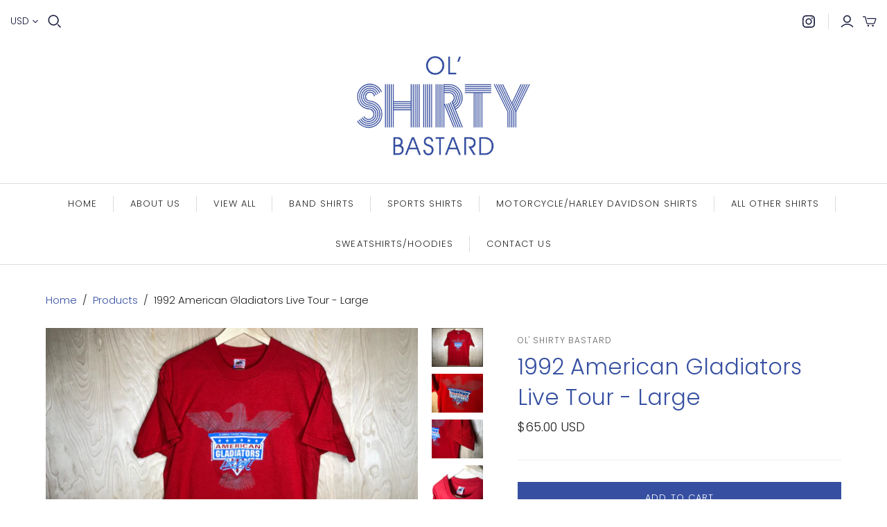

--- FILE ---
content_type: text/html; charset=utf-8
request_url: https://olshirtybastard.com/products/1992-american-gladiators-live-tour-large
body_size: 21488
content:
<!DOCTYPE html>
<html class="no-js">
<head>
  <meta charset="utf-8">
  <meta http-equiv="X-UA-Compatible" content="IE=edge">
  <meta name="viewport" content="width=device-width" />

  <title>
    1992 American Gladiators Live Tour - Large

    

    

    
      &ndash; Ol&#39; Shirty Bastard
    
  </title>

  
    <meta name="description" content="Are you strong enough? From the Live touring experience. Fruit of the Loom Large. Clean. p2p - 19.5  t2b - 28 ">
  

  <link href="//olshirtybastard.com/cdn/shop/t/3/assets/theme.scss.css?v=870312321249133961759259225" rel="stylesheet" type="text/css" media="all" />
  
    <link rel="shortcut icon" href="//olshirtybastard.com/cdn/shop/files/Favicon_16x16.png?v=1613537875" type="image/png" />
  

  
    <link rel="canonical" href="https://olshirtybastard.com/products/1992-american-gladiators-live-tour-large" />
  

  















<meta property="og:site_name" content="Ol&#39; Shirty Bastard">
<meta property="og:url" content="https://olshirtybastard.com/products/1992-american-gladiators-live-tour-large">
<meta property="og:title" content="1992 American Gladiators Live Tour - Large">
<meta property="og:type" content="website">
<meta property="og:description" content="Are you strong enough? From the Live touring experience. Fruit of the Loom Large. Clean. p2p - 19.5  t2b - 28 ">




    
    
    

    
    
    <meta
      property="og:image"
      content="https://olshirtybastard.com/cdn/shop/products/image_5a07d0a1-05fc-4810-be7c-58b5cdd2cb02_1200x900.jpg?v=1625422443"
    />
    <meta
      property="og:image:secure_url"
      content="https://olshirtybastard.com/cdn/shop/products/image_5a07d0a1-05fc-4810-be7c-58b5cdd2cb02_1200x900.jpg?v=1625422443"
    />
    <meta property="og:image:width" content="1200" />
    <meta property="og:image:height" content="900" />
    
    
    <meta property="og:image:alt" content="1992 American Gladiators Live Tour - Large" />
  
















<meta name="twitter:title" content="1992 American Gladiators Live Tour - Large">
<meta name="twitter:description" content="Are you strong enough? From the Live touring experience. Fruit of the Loom Large. Clean. p2p - 19.5  t2b - 28 ">


    
    
    
      
      
      <meta name="twitter:card" content="summary_large_image">
    
    
    <meta
      property="twitter:image"
      content="https://olshirtybastard.com/cdn/shop/products/image_5a07d0a1-05fc-4810-be7c-58b5cdd2cb02_1200x600_crop_center.jpg?v=1625422443"
    />
    <meta property="twitter:image:width" content="1200" />
    <meta property="twitter:image:height" content="600" />
    
    
    <meta property="twitter:image:alt" content="1992 American Gladiators Live Tour - Large" />
  



  <script>window.performance && window.performance.mark && window.performance.mark('shopify.content_for_header.start');</script><meta name="google-site-verification" content="LGdWnkHXVTJCuKbZCHIiYydCdrE-S_glYsaqak9VWpU">
<meta id="shopify-digital-wallet" name="shopify-digital-wallet" content="/11547181122/digital_wallets/dialog">
<meta name="shopify-checkout-api-token" content="707ed9c9dac0ceea19d4758161662840">
<meta id="in-context-paypal-metadata" data-shop-id="11547181122" data-venmo-supported="false" data-environment="production" data-locale="en_US" data-paypal-v4="true" data-currency="USD">
<link rel="alternate" type="application/json+oembed" href="https://olshirtybastard.com/products/1992-american-gladiators-live-tour-large.oembed">
<script async="async" src="/checkouts/internal/preloads.js?locale=en-US"></script>
<link rel="preconnect" href="https://shop.app" crossorigin="anonymous">
<script async="async" src="https://shop.app/checkouts/internal/preloads.js?locale=en-US&shop_id=11547181122" crossorigin="anonymous"></script>
<script id="apple-pay-shop-capabilities" type="application/json">{"shopId":11547181122,"countryCode":"US","currencyCode":"USD","merchantCapabilities":["supports3DS"],"merchantId":"gid:\/\/shopify\/Shop\/11547181122","merchantName":"Ol' Shirty Bastard","requiredBillingContactFields":["postalAddress","email"],"requiredShippingContactFields":["postalAddress","email"],"shippingType":"shipping","supportedNetworks":["visa","masterCard","amex","discover","elo","jcb"],"total":{"type":"pending","label":"Ol' Shirty Bastard","amount":"1.00"},"shopifyPaymentsEnabled":true,"supportsSubscriptions":true}</script>
<script id="shopify-features" type="application/json">{"accessToken":"707ed9c9dac0ceea19d4758161662840","betas":["rich-media-storefront-analytics"],"domain":"olshirtybastard.com","predictiveSearch":true,"shopId":11547181122,"locale":"en"}</script>
<script>var Shopify = Shopify || {};
Shopify.shop = "ol-shirty-bastard.myshopify.com";
Shopify.locale = "en";
Shopify.currency = {"active":"USD","rate":"1.0"};
Shopify.country = "US";
Shopify.theme = {"name":"Atlantic","id":40976187458,"schema_name":"Atlantic","schema_version":"14.1.3","theme_store_id":566,"role":"main"};
Shopify.theme.handle = "null";
Shopify.theme.style = {"id":null,"handle":null};
Shopify.cdnHost = "olshirtybastard.com/cdn";
Shopify.routes = Shopify.routes || {};
Shopify.routes.root = "/";</script>
<script type="module">!function(o){(o.Shopify=o.Shopify||{}).modules=!0}(window);</script>
<script>!function(o){function n(){var o=[];function n(){o.push(Array.prototype.slice.apply(arguments))}return n.q=o,n}var t=o.Shopify=o.Shopify||{};t.loadFeatures=n(),t.autoloadFeatures=n()}(window);</script>
<script>
  window.ShopifyPay = window.ShopifyPay || {};
  window.ShopifyPay.apiHost = "shop.app\/pay";
  window.ShopifyPay.redirectState = null;
</script>
<script id="shop-js-analytics" type="application/json">{"pageType":"product"}</script>
<script defer="defer" async type="module" src="//olshirtybastard.com/cdn/shopifycloud/shop-js/modules/v2/client.init-shop-cart-sync_C5BV16lS.en.esm.js"></script>
<script defer="defer" async type="module" src="//olshirtybastard.com/cdn/shopifycloud/shop-js/modules/v2/chunk.common_CygWptCX.esm.js"></script>
<script type="module">
  await import("//olshirtybastard.com/cdn/shopifycloud/shop-js/modules/v2/client.init-shop-cart-sync_C5BV16lS.en.esm.js");
await import("//olshirtybastard.com/cdn/shopifycloud/shop-js/modules/v2/chunk.common_CygWptCX.esm.js");

  window.Shopify.SignInWithShop?.initShopCartSync?.({"fedCMEnabled":true,"windoidEnabled":true});

</script>
<script>
  window.Shopify = window.Shopify || {};
  if (!window.Shopify.featureAssets) window.Shopify.featureAssets = {};
  window.Shopify.featureAssets['shop-js'] = {"shop-cart-sync":["modules/v2/client.shop-cart-sync_ZFArdW7E.en.esm.js","modules/v2/chunk.common_CygWptCX.esm.js"],"init-fed-cm":["modules/v2/client.init-fed-cm_CmiC4vf6.en.esm.js","modules/v2/chunk.common_CygWptCX.esm.js"],"shop-button":["modules/v2/client.shop-button_tlx5R9nI.en.esm.js","modules/v2/chunk.common_CygWptCX.esm.js"],"shop-cash-offers":["modules/v2/client.shop-cash-offers_DOA2yAJr.en.esm.js","modules/v2/chunk.common_CygWptCX.esm.js","modules/v2/chunk.modal_D71HUcav.esm.js"],"init-windoid":["modules/v2/client.init-windoid_sURxWdc1.en.esm.js","modules/v2/chunk.common_CygWptCX.esm.js"],"shop-toast-manager":["modules/v2/client.shop-toast-manager_ClPi3nE9.en.esm.js","modules/v2/chunk.common_CygWptCX.esm.js"],"init-shop-email-lookup-coordinator":["modules/v2/client.init-shop-email-lookup-coordinator_B8hsDcYM.en.esm.js","modules/v2/chunk.common_CygWptCX.esm.js"],"init-shop-cart-sync":["modules/v2/client.init-shop-cart-sync_C5BV16lS.en.esm.js","modules/v2/chunk.common_CygWptCX.esm.js"],"avatar":["modules/v2/client.avatar_BTnouDA3.en.esm.js"],"pay-button":["modules/v2/client.pay-button_FdsNuTd3.en.esm.js","modules/v2/chunk.common_CygWptCX.esm.js"],"init-customer-accounts":["modules/v2/client.init-customer-accounts_DxDtT_ad.en.esm.js","modules/v2/client.shop-login-button_C5VAVYt1.en.esm.js","modules/v2/chunk.common_CygWptCX.esm.js","modules/v2/chunk.modal_D71HUcav.esm.js"],"init-shop-for-new-customer-accounts":["modules/v2/client.init-shop-for-new-customer-accounts_ChsxoAhi.en.esm.js","modules/v2/client.shop-login-button_C5VAVYt1.en.esm.js","modules/v2/chunk.common_CygWptCX.esm.js","modules/v2/chunk.modal_D71HUcav.esm.js"],"shop-login-button":["modules/v2/client.shop-login-button_C5VAVYt1.en.esm.js","modules/v2/chunk.common_CygWptCX.esm.js","modules/v2/chunk.modal_D71HUcav.esm.js"],"init-customer-accounts-sign-up":["modules/v2/client.init-customer-accounts-sign-up_CPSyQ0Tj.en.esm.js","modules/v2/client.shop-login-button_C5VAVYt1.en.esm.js","modules/v2/chunk.common_CygWptCX.esm.js","modules/v2/chunk.modal_D71HUcav.esm.js"],"shop-follow-button":["modules/v2/client.shop-follow-button_Cva4Ekp9.en.esm.js","modules/v2/chunk.common_CygWptCX.esm.js","modules/v2/chunk.modal_D71HUcav.esm.js"],"checkout-modal":["modules/v2/client.checkout-modal_BPM8l0SH.en.esm.js","modules/v2/chunk.common_CygWptCX.esm.js","modules/v2/chunk.modal_D71HUcav.esm.js"],"lead-capture":["modules/v2/client.lead-capture_Bi8yE_yS.en.esm.js","modules/v2/chunk.common_CygWptCX.esm.js","modules/v2/chunk.modal_D71HUcav.esm.js"],"shop-login":["modules/v2/client.shop-login_D6lNrXab.en.esm.js","modules/v2/chunk.common_CygWptCX.esm.js","modules/v2/chunk.modal_D71HUcav.esm.js"],"payment-terms":["modules/v2/client.payment-terms_CZxnsJam.en.esm.js","modules/v2/chunk.common_CygWptCX.esm.js","modules/v2/chunk.modal_D71HUcav.esm.js"]};
</script>
<script>(function() {
  var isLoaded = false;
  function asyncLoad() {
    if (isLoaded) return;
    isLoaded = true;
    var urls = ["https:\/\/cdn.nfcube.com\/instafeed-c3055a2a2e5dc0384e50eac5edb14246.js?shop=ol-shirty-bastard.myshopify.com"];
    for (var i = 0; i < urls.length; i++) {
      var s = document.createElement('script');
      s.type = 'text/javascript';
      s.async = true;
      s.src = urls[i];
      var x = document.getElementsByTagName('script')[0];
      x.parentNode.insertBefore(s, x);
    }
  };
  if(window.attachEvent) {
    window.attachEvent('onload', asyncLoad);
  } else {
    window.addEventListener('load', asyncLoad, false);
  }
})();</script>
<script id="__st">var __st={"a":11547181122,"offset":-18000,"reqid":"a6791ce2-1daf-4577-8fa9-542dc86c02f3-1768680627","pageurl":"olshirtybastard.com\/products\/1992-american-gladiators-live-tour-large","u":"95ece8c1b41f","p":"product","rtyp":"product","rid":6726252134596};</script>
<script>window.ShopifyPaypalV4VisibilityTracking = true;</script>
<script id="captcha-bootstrap">!function(){'use strict';const t='contact',e='account',n='new_comment',o=[[t,t],['blogs',n],['comments',n],[t,'customer']],c=[[e,'customer_login'],[e,'guest_login'],[e,'recover_customer_password'],[e,'create_customer']],r=t=>t.map((([t,e])=>`form[action*='/${t}']:not([data-nocaptcha='true']) input[name='form_type'][value='${e}']`)).join(','),a=t=>()=>t?[...document.querySelectorAll(t)].map((t=>t.form)):[];function s(){const t=[...o],e=r(t);return a(e)}const i='password',u='form_key',d=['recaptcha-v3-token','g-recaptcha-response','h-captcha-response',i],f=()=>{try{return window.sessionStorage}catch{return}},m='__shopify_v',_=t=>t.elements[u];function p(t,e,n=!1){try{const o=window.sessionStorage,c=JSON.parse(o.getItem(e)),{data:r}=function(t){const{data:e,action:n}=t;return t[m]||n?{data:e,action:n}:{data:t,action:n}}(c);for(const[e,n]of Object.entries(r))t.elements[e]&&(t.elements[e].value=n);n&&o.removeItem(e)}catch(o){console.error('form repopulation failed',{error:o})}}const l='form_type',E='cptcha';function T(t){t.dataset[E]=!0}const w=window,h=w.document,L='Shopify',v='ce_forms',y='captcha';let A=!1;((t,e)=>{const n=(g='f06e6c50-85a8-45c8-87d0-21a2b65856fe',I='https://cdn.shopify.com/shopifycloud/storefront-forms-hcaptcha/ce_storefront_forms_captcha_hcaptcha.v1.5.2.iife.js',D={infoText:'Protected by hCaptcha',privacyText:'Privacy',termsText:'Terms'},(t,e,n)=>{const o=w[L][v],c=o.bindForm;if(c)return c(t,g,e,D).then(n);var r;o.q.push([[t,g,e,D],n]),r=I,A||(h.body.append(Object.assign(h.createElement('script'),{id:'captcha-provider',async:!0,src:r})),A=!0)});var g,I,D;w[L]=w[L]||{},w[L][v]=w[L][v]||{},w[L][v].q=[],w[L][y]=w[L][y]||{},w[L][y].protect=function(t,e){n(t,void 0,e),T(t)},Object.freeze(w[L][y]),function(t,e,n,w,h,L){const[v,y,A,g]=function(t,e,n){const i=e?o:[],u=t?c:[],d=[...i,...u],f=r(d),m=r(i),_=r(d.filter((([t,e])=>n.includes(e))));return[a(f),a(m),a(_),s()]}(w,h,L),I=t=>{const e=t.target;return e instanceof HTMLFormElement?e:e&&e.form},D=t=>v().includes(t);t.addEventListener('submit',(t=>{const e=I(t);if(!e)return;const n=D(e)&&!e.dataset.hcaptchaBound&&!e.dataset.recaptchaBound,o=_(e),c=g().includes(e)&&(!o||!o.value);(n||c)&&t.preventDefault(),c&&!n&&(function(t){try{if(!f())return;!function(t){const e=f();if(!e)return;const n=_(t);if(!n)return;const o=n.value;o&&e.removeItem(o)}(t);const e=Array.from(Array(32),(()=>Math.random().toString(36)[2])).join('');!function(t,e){_(t)||t.append(Object.assign(document.createElement('input'),{type:'hidden',name:u})),t.elements[u].value=e}(t,e),function(t,e){const n=f();if(!n)return;const o=[...t.querySelectorAll(`input[type='${i}']`)].map((({name:t})=>t)),c=[...d,...o],r={};for(const[a,s]of new FormData(t).entries())c.includes(a)||(r[a]=s);n.setItem(e,JSON.stringify({[m]:1,action:t.action,data:r}))}(t,e)}catch(e){console.error('failed to persist form',e)}}(e),e.submit())}));const S=(t,e)=>{t&&!t.dataset[E]&&(n(t,e.some((e=>e===t))),T(t))};for(const o of['focusin','change'])t.addEventListener(o,(t=>{const e=I(t);D(e)&&S(e,y())}));const B=e.get('form_key'),M=e.get(l),P=B&&M;t.addEventListener('DOMContentLoaded',(()=>{const t=y();if(P)for(const e of t)e.elements[l].value===M&&p(e,B);[...new Set([...A(),...v().filter((t=>'true'===t.dataset.shopifyCaptcha))])].forEach((e=>S(e,t)))}))}(h,new URLSearchParams(w.location.search),n,t,e,['guest_login'])})(!0,!0)}();</script>
<script integrity="sha256-4kQ18oKyAcykRKYeNunJcIwy7WH5gtpwJnB7kiuLZ1E=" data-source-attribution="shopify.loadfeatures" defer="defer" src="//olshirtybastard.com/cdn/shopifycloud/storefront/assets/storefront/load_feature-a0a9edcb.js" crossorigin="anonymous"></script>
<script crossorigin="anonymous" defer="defer" src="//olshirtybastard.com/cdn/shopifycloud/storefront/assets/shopify_pay/storefront-65b4c6d7.js?v=20250812"></script>
<script data-source-attribution="shopify.dynamic_checkout.dynamic.init">var Shopify=Shopify||{};Shopify.PaymentButton=Shopify.PaymentButton||{isStorefrontPortableWallets:!0,init:function(){window.Shopify.PaymentButton.init=function(){};var t=document.createElement("script");t.src="https://olshirtybastard.com/cdn/shopifycloud/portable-wallets/latest/portable-wallets.en.js",t.type="module",document.head.appendChild(t)}};
</script>
<script data-source-attribution="shopify.dynamic_checkout.buyer_consent">
  function portableWalletsHideBuyerConsent(e){var t=document.getElementById("shopify-buyer-consent"),n=document.getElementById("shopify-subscription-policy-button");t&&n&&(t.classList.add("hidden"),t.setAttribute("aria-hidden","true"),n.removeEventListener("click",e))}function portableWalletsShowBuyerConsent(e){var t=document.getElementById("shopify-buyer-consent"),n=document.getElementById("shopify-subscription-policy-button");t&&n&&(t.classList.remove("hidden"),t.removeAttribute("aria-hidden"),n.addEventListener("click",e))}window.Shopify?.PaymentButton&&(window.Shopify.PaymentButton.hideBuyerConsent=portableWalletsHideBuyerConsent,window.Shopify.PaymentButton.showBuyerConsent=portableWalletsShowBuyerConsent);
</script>
<script data-source-attribution="shopify.dynamic_checkout.cart.bootstrap">document.addEventListener("DOMContentLoaded",(function(){function t(){return document.querySelector("shopify-accelerated-checkout-cart, shopify-accelerated-checkout")}if(t())Shopify.PaymentButton.init();else{new MutationObserver((function(e,n){t()&&(Shopify.PaymentButton.init(),n.disconnect())})).observe(document.body,{childList:!0,subtree:!0})}}));
</script>
<link id="shopify-accelerated-checkout-styles" rel="stylesheet" media="screen" href="https://olshirtybastard.com/cdn/shopifycloud/portable-wallets/latest/accelerated-checkout-backwards-compat.css" crossorigin="anonymous">
<style id="shopify-accelerated-checkout-cart">
        #shopify-buyer-consent {
  margin-top: 1em;
  display: inline-block;
  width: 100%;
}

#shopify-buyer-consent.hidden {
  display: none;
}

#shopify-subscription-policy-button {
  background: none;
  border: none;
  padding: 0;
  text-decoration: underline;
  font-size: inherit;
  cursor: pointer;
}

#shopify-subscription-policy-button::before {
  box-shadow: none;
}

      </style>

<script>window.performance && window.performance.mark && window.performance.mark('shopify.content_for_header.end');</script>

  <script>
    document.documentElement.className=document.documentElement.className.replace(/\bno-js\b/,'js');
    if(window.Shopify&&window.Shopify.designMode)document.documentElement.className+=' in-theme-editor';
  </script>

  
<script>
  Theme = {}
  Theme.version = "14.1.3";
  Theme.products = new Array();
  Theme.shippingCalcErrorMessage = "Error: zip / postal code --error_message--";
  Theme.shippingCalcMultiRates = "There are --number_of_rates-- shipping rates available for --address--, starting at --rate--.";
  Theme.shippingCalcOneRate = "There is one shipping rate available for --address--.";
  Theme.shippingCalcNoRates = "We do not ship to this destination.";
  Theme.shippingCalcRateValues = "--rate_title-- at --rate--";
  Theme.userLoggedIn = false;
  Theme.userAddress = '';
  Theme.centerHeader = false;

  Theme.cartItemsOne = "item";
  Theme.cartItemsOther = "items";

  Theme.addToCart = "Add to cart";
  Theme.soldOut = "Sold out";
  Theme.unavailable = "Unavailable";

</script>

<link href="https://monorail-edge.shopifysvc.com" rel="dns-prefetch">
<script>(function(){if ("sendBeacon" in navigator && "performance" in window) {try {var session_token_from_headers = performance.getEntriesByType('navigation')[0].serverTiming.find(x => x.name == '_s').description;} catch {var session_token_from_headers = undefined;}var session_cookie_matches = document.cookie.match(/_shopify_s=([^;]*)/);var session_token_from_cookie = session_cookie_matches && session_cookie_matches.length === 2 ? session_cookie_matches[1] : "";var session_token = session_token_from_headers || session_token_from_cookie || "";function handle_abandonment_event(e) {var entries = performance.getEntries().filter(function(entry) {return /monorail-edge.shopifysvc.com/.test(entry.name);});if (!window.abandonment_tracked && entries.length === 0) {window.abandonment_tracked = true;var currentMs = Date.now();var navigation_start = performance.timing.navigationStart;var payload = {shop_id: 11547181122,url: window.location.href,navigation_start,duration: currentMs - navigation_start,session_token,page_type: "product"};window.navigator.sendBeacon("https://monorail-edge.shopifysvc.com/v1/produce", JSON.stringify({schema_id: "online_store_buyer_site_abandonment/1.1",payload: payload,metadata: {event_created_at_ms: currentMs,event_sent_at_ms: currentMs}}));}}window.addEventListener('pagehide', handle_abandonment_event);}}());</script>
<script id="web-pixels-manager-setup">(function e(e,d,r,n,o){if(void 0===o&&(o={}),!Boolean(null===(a=null===(i=window.Shopify)||void 0===i?void 0:i.analytics)||void 0===a?void 0:a.replayQueue)){var i,a;window.Shopify=window.Shopify||{};var t=window.Shopify;t.analytics=t.analytics||{};var s=t.analytics;s.replayQueue=[],s.publish=function(e,d,r){return s.replayQueue.push([e,d,r]),!0};try{self.performance.mark("wpm:start")}catch(e){}var l=function(){var e={modern:/Edge?\/(1{2}[4-9]|1[2-9]\d|[2-9]\d{2}|\d{4,})\.\d+(\.\d+|)|Firefox\/(1{2}[4-9]|1[2-9]\d|[2-9]\d{2}|\d{4,})\.\d+(\.\d+|)|Chrom(ium|e)\/(9{2}|\d{3,})\.\d+(\.\d+|)|(Maci|X1{2}).+ Version\/(15\.\d+|(1[6-9]|[2-9]\d|\d{3,})\.\d+)([,.]\d+|)( \(\w+\)|)( Mobile\/\w+|) Safari\/|Chrome.+OPR\/(9{2}|\d{3,})\.\d+\.\d+|(CPU[ +]OS|iPhone[ +]OS|CPU[ +]iPhone|CPU IPhone OS|CPU iPad OS)[ +]+(15[._]\d+|(1[6-9]|[2-9]\d|\d{3,})[._]\d+)([._]\d+|)|Android:?[ /-](13[3-9]|1[4-9]\d|[2-9]\d{2}|\d{4,})(\.\d+|)(\.\d+|)|Android.+Firefox\/(13[5-9]|1[4-9]\d|[2-9]\d{2}|\d{4,})\.\d+(\.\d+|)|Android.+Chrom(ium|e)\/(13[3-9]|1[4-9]\d|[2-9]\d{2}|\d{4,})\.\d+(\.\d+|)|SamsungBrowser\/([2-9]\d|\d{3,})\.\d+/,legacy:/Edge?\/(1[6-9]|[2-9]\d|\d{3,})\.\d+(\.\d+|)|Firefox\/(5[4-9]|[6-9]\d|\d{3,})\.\d+(\.\d+|)|Chrom(ium|e)\/(5[1-9]|[6-9]\d|\d{3,})\.\d+(\.\d+|)([\d.]+$|.*Safari\/(?![\d.]+ Edge\/[\d.]+$))|(Maci|X1{2}).+ Version\/(10\.\d+|(1[1-9]|[2-9]\d|\d{3,})\.\d+)([,.]\d+|)( \(\w+\)|)( Mobile\/\w+|) Safari\/|Chrome.+OPR\/(3[89]|[4-9]\d|\d{3,})\.\d+\.\d+|(CPU[ +]OS|iPhone[ +]OS|CPU[ +]iPhone|CPU IPhone OS|CPU iPad OS)[ +]+(10[._]\d+|(1[1-9]|[2-9]\d|\d{3,})[._]\d+)([._]\d+|)|Android:?[ /-](13[3-9]|1[4-9]\d|[2-9]\d{2}|\d{4,})(\.\d+|)(\.\d+|)|Mobile Safari.+OPR\/([89]\d|\d{3,})\.\d+\.\d+|Android.+Firefox\/(13[5-9]|1[4-9]\d|[2-9]\d{2}|\d{4,})\.\d+(\.\d+|)|Android.+Chrom(ium|e)\/(13[3-9]|1[4-9]\d|[2-9]\d{2}|\d{4,})\.\d+(\.\d+|)|Android.+(UC? ?Browser|UCWEB|U3)[ /]?(15\.([5-9]|\d{2,})|(1[6-9]|[2-9]\d|\d{3,})\.\d+)\.\d+|SamsungBrowser\/(5\.\d+|([6-9]|\d{2,})\.\d+)|Android.+MQ{2}Browser\/(14(\.(9|\d{2,})|)|(1[5-9]|[2-9]\d|\d{3,})(\.\d+|))(\.\d+|)|K[Aa][Ii]OS\/(3\.\d+|([4-9]|\d{2,})\.\d+)(\.\d+|)/},d=e.modern,r=e.legacy,n=navigator.userAgent;return n.match(d)?"modern":n.match(r)?"legacy":"unknown"}(),u="modern"===l?"modern":"legacy",c=(null!=n?n:{modern:"",legacy:""})[u],f=function(e){return[e.baseUrl,"/wpm","/b",e.hashVersion,"modern"===e.buildTarget?"m":"l",".js"].join("")}({baseUrl:d,hashVersion:r,buildTarget:u}),m=function(e){var d=e.version,r=e.bundleTarget,n=e.surface,o=e.pageUrl,i=e.monorailEndpoint;return{emit:function(e){var a=e.status,t=e.errorMsg,s=(new Date).getTime(),l=JSON.stringify({metadata:{event_sent_at_ms:s},events:[{schema_id:"web_pixels_manager_load/3.1",payload:{version:d,bundle_target:r,page_url:o,status:a,surface:n,error_msg:t},metadata:{event_created_at_ms:s}}]});if(!i)return console&&console.warn&&console.warn("[Web Pixels Manager] No Monorail endpoint provided, skipping logging."),!1;try{return self.navigator.sendBeacon.bind(self.navigator)(i,l)}catch(e){}var u=new XMLHttpRequest;try{return u.open("POST",i,!0),u.setRequestHeader("Content-Type","text/plain"),u.send(l),!0}catch(e){return console&&console.warn&&console.warn("[Web Pixels Manager] Got an unhandled error while logging to Monorail."),!1}}}}({version:r,bundleTarget:l,surface:e.surface,pageUrl:self.location.href,monorailEndpoint:e.monorailEndpoint});try{o.browserTarget=l,function(e){var d=e.src,r=e.async,n=void 0===r||r,o=e.onload,i=e.onerror,a=e.sri,t=e.scriptDataAttributes,s=void 0===t?{}:t,l=document.createElement("script"),u=document.querySelector("head"),c=document.querySelector("body");if(l.async=n,l.src=d,a&&(l.integrity=a,l.crossOrigin="anonymous"),s)for(var f in s)if(Object.prototype.hasOwnProperty.call(s,f))try{l.dataset[f]=s[f]}catch(e){}if(o&&l.addEventListener("load",o),i&&l.addEventListener("error",i),u)u.appendChild(l);else{if(!c)throw new Error("Did not find a head or body element to append the script");c.appendChild(l)}}({src:f,async:!0,onload:function(){if(!function(){var e,d;return Boolean(null===(d=null===(e=window.Shopify)||void 0===e?void 0:e.analytics)||void 0===d?void 0:d.initialized)}()){var d=window.webPixelsManager.init(e)||void 0;if(d){var r=window.Shopify.analytics;r.replayQueue.forEach((function(e){var r=e[0],n=e[1],o=e[2];d.publishCustomEvent(r,n,o)})),r.replayQueue=[],r.publish=d.publishCustomEvent,r.visitor=d.visitor,r.initialized=!0}}},onerror:function(){return m.emit({status:"failed",errorMsg:"".concat(f," has failed to load")})},sri:function(e){var d=/^sha384-[A-Za-z0-9+/=]+$/;return"string"==typeof e&&d.test(e)}(c)?c:"",scriptDataAttributes:o}),m.emit({status:"loading"})}catch(e){m.emit({status:"failed",errorMsg:(null==e?void 0:e.message)||"Unknown error"})}}})({shopId: 11547181122,storefrontBaseUrl: "https://olshirtybastard.com",extensionsBaseUrl: "https://extensions.shopifycdn.com/cdn/shopifycloud/web-pixels-manager",monorailEndpoint: "https://monorail-edge.shopifysvc.com/unstable/produce_batch",surface: "storefront-renderer",enabledBetaFlags: ["2dca8a86"],webPixelsConfigList: [{"id":"603259076","configuration":"{\"config\":\"{\\\"pixel_id\\\":\\\"GT-TNHWWBG\\\",\\\"target_country\\\":\\\"US\\\",\\\"gtag_events\\\":[{\\\"type\\\":\\\"purchase\\\",\\\"action_label\\\":\\\"MC-C26PY9PL6Q\\\"},{\\\"type\\\":\\\"page_view\\\",\\\"action_label\\\":\\\"MC-C26PY9PL6Q\\\"},{\\\"type\\\":\\\"view_item\\\",\\\"action_label\\\":\\\"MC-C26PY9PL6Q\\\"}],\\\"enable_monitoring_mode\\\":false}\"}","eventPayloadVersion":"v1","runtimeContext":"OPEN","scriptVersion":"b2a88bafab3e21179ed38636efcd8a93","type":"APP","apiClientId":1780363,"privacyPurposes":[],"dataSharingAdjustments":{"protectedCustomerApprovalScopes":["read_customer_address","read_customer_email","read_customer_name","read_customer_personal_data","read_customer_phone"]}},{"id":"shopify-app-pixel","configuration":"{}","eventPayloadVersion":"v1","runtimeContext":"STRICT","scriptVersion":"0450","apiClientId":"shopify-pixel","type":"APP","privacyPurposes":["ANALYTICS","MARKETING"]},{"id":"shopify-custom-pixel","eventPayloadVersion":"v1","runtimeContext":"LAX","scriptVersion":"0450","apiClientId":"shopify-pixel","type":"CUSTOM","privacyPurposes":["ANALYTICS","MARKETING"]}],isMerchantRequest: false,initData: {"shop":{"name":"Ol' Shirty Bastard","paymentSettings":{"currencyCode":"USD"},"myshopifyDomain":"ol-shirty-bastard.myshopify.com","countryCode":"US","storefrontUrl":"https:\/\/olshirtybastard.com"},"customer":null,"cart":null,"checkout":null,"productVariants":[{"price":{"amount":65.0,"currencyCode":"USD"},"product":{"title":"1992 American Gladiators Live Tour - Large","vendor":"Ol' Shirty Bastard","id":"6726252134596","untranslatedTitle":"1992 American Gladiators Live Tour - Large","url":"\/products\/1992-american-gladiators-live-tour-large","type":"Shirt"},"id":"40054866772164","image":{"src":"\/\/olshirtybastard.com\/cdn\/shop\/products\/image_5a07d0a1-05fc-4810-be7c-58b5cdd2cb02.jpg?v=1625422443"},"sku":"10-76","title":"Default Title","untranslatedTitle":"Default Title"}],"purchasingCompany":null},},"https://olshirtybastard.com/cdn","fcfee988w5aeb613cpc8e4bc33m6693e112",{"modern":"","legacy":""},{"shopId":"11547181122","storefrontBaseUrl":"https:\/\/olshirtybastard.com","extensionBaseUrl":"https:\/\/extensions.shopifycdn.com\/cdn\/shopifycloud\/web-pixels-manager","surface":"storefront-renderer","enabledBetaFlags":"[\"2dca8a86\"]","isMerchantRequest":"false","hashVersion":"fcfee988w5aeb613cpc8e4bc33m6693e112","publish":"custom","events":"[[\"page_viewed\",{}],[\"product_viewed\",{\"productVariant\":{\"price\":{\"amount\":65.0,\"currencyCode\":\"USD\"},\"product\":{\"title\":\"1992 American Gladiators Live Tour - Large\",\"vendor\":\"Ol' Shirty Bastard\",\"id\":\"6726252134596\",\"untranslatedTitle\":\"1992 American Gladiators Live Tour - Large\",\"url\":\"\/products\/1992-american-gladiators-live-tour-large\",\"type\":\"Shirt\"},\"id\":\"40054866772164\",\"image\":{\"src\":\"\/\/olshirtybastard.com\/cdn\/shop\/products\/image_5a07d0a1-05fc-4810-be7c-58b5cdd2cb02.jpg?v=1625422443\"},\"sku\":\"10-76\",\"title\":\"Default Title\",\"untranslatedTitle\":\"Default Title\"}}]]"});</script><script>
  window.ShopifyAnalytics = window.ShopifyAnalytics || {};
  window.ShopifyAnalytics.meta = window.ShopifyAnalytics.meta || {};
  window.ShopifyAnalytics.meta.currency = 'USD';
  var meta = {"product":{"id":6726252134596,"gid":"gid:\/\/shopify\/Product\/6726252134596","vendor":"Ol' Shirty Bastard","type":"Shirt","handle":"1992-american-gladiators-live-tour-large","variants":[{"id":40054866772164,"price":6500,"name":"1992 American Gladiators Live Tour - Large","public_title":null,"sku":"10-76"}],"remote":false},"page":{"pageType":"product","resourceType":"product","resourceId":6726252134596,"requestId":"a6791ce2-1daf-4577-8fa9-542dc86c02f3-1768680627"}};
  for (var attr in meta) {
    window.ShopifyAnalytics.meta[attr] = meta[attr];
  }
</script>
<script class="analytics">
  (function () {
    var customDocumentWrite = function(content) {
      var jquery = null;

      if (window.jQuery) {
        jquery = window.jQuery;
      } else if (window.Checkout && window.Checkout.$) {
        jquery = window.Checkout.$;
      }

      if (jquery) {
        jquery('body').append(content);
      }
    };

    var hasLoggedConversion = function(token) {
      if (token) {
        return document.cookie.indexOf('loggedConversion=' + token) !== -1;
      }
      return false;
    }

    var setCookieIfConversion = function(token) {
      if (token) {
        var twoMonthsFromNow = new Date(Date.now());
        twoMonthsFromNow.setMonth(twoMonthsFromNow.getMonth() + 2);

        document.cookie = 'loggedConversion=' + token + '; expires=' + twoMonthsFromNow;
      }
    }

    var trekkie = window.ShopifyAnalytics.lib = window.trekkie = window.trekkie || [];
    if (trekkie.integrations) {
      return;
    }
    trekkie.methods = [
      'identify',
      'page',
      'ready',
      'track',
      'trackForm',
      'trackLink'
    ];
    trekkie.factory = function(method) {
      return function() {
        var args = Array.prototype.slice.call(arguments);
        args.unshift(method);
        trekkie.push(args);
        return trekkie;
      };
    };
    for (var i = 0; i < trekkie.methods.length; i++) {
      var key = trekkie.methods[i];
      trekkie[key] = trekkie.factory(key);
    }
    trekkie.load = function(config) {
      trekkie.config = config || {};
      trekkie.config.initialDocumentCookie = document.cookie;
      var first = document.getElementsByTagName('script')[0];
      var script = document.createElement('script');
      script.type = 'text/javascript';
      script.onerror = function(e) {
        var scriptFallback = document.createElement('script');
        scriptFallback.type = 'text/javascript';
        scriptFallback.onerror = function(error) {
                var Monorail = {
      produce: function produce(monorailDomain, schemaId, payload) {
        var currentMs = new Date().getTime();
        var event = {
          schema_id: schemaId,
          payload: payload,
          metadata: {
            event_created_at_ms: currentMs,
            event_sent_at_ms: currentMs
          }
        };
        return Monorail.sendRequest("https://" + monorailDomain + "/v1/produce", JSON.stringify(event));
      },
      sendRequest: function sendRequest(endpointUrl, payload) {
        // Try the sendBeacon API
        if (window && window.navigator && typeof window.navigator.sendBeacon === 'function' && typeof window.Blob === 'function' && !Monorail.isIos12()) {
          var blobData = new window.Blob([payload], {
            type: 'text/plain'
          });

          if (window.navigator.sendBeacon(endpointUrl, blobData)) {
            return true;
          } // sendBeacon was not successful

        } // XHR beacon

        var xhr = new XMLHttpRequest();

        try {
          xhr.open('POST', endpointUrl);
          xhr.setRequestHeader('Content-Type', 'text/plain');
          xhr.send(payload);
        } catch (e) {
          console.log(e);
        }

        return false;
      },
      isIos12: function isIos12() {
        return window.navigator.userAgent.lastIndexOf('iPhone; CPU iPhone OS 12_') !== -1 || window.navigator.userAgent.lastIndexOf('iPad; CPU OS 12_') !== -1;
      }
    };
    Monorail.produce('monorail-edge.shopifysvc.com',
      'trekkie_storefront_load_errors/1.1',
      {shop_id: 11547181122,
      theme_id: 40976187458,
      app_name: "storefront",
      context_url: window.location.href,
      source_url: "//olshirtybastard.com/cdn/s/trekkie.storefront.cd680fe47e6c39ca5d5df5f0a32d569bc48c0f27.min.js"});

        };
        scriptFallback.async = true;
        scriptFallback.src = '//olshirtybastard.com/cdn/s/trekkie.storefront.cd680fe47e6c39ca5d5df5f0a32d569bc48c0f27.min.js';
        first.parentNode.insertBefore(scriptFallback, first);
      };
      script.async = true;
      script.src = '//olshirtybastard.com/cdn/s/trekkie.storefront.cd680fe47e6c39ca5d5df5f0a32d569bc48c0f27.min.js';
      first.parentNode.insertBefore(script, first);
    };
    trekkie.load(
      {"Trekkie":{"appName":"storefront","development":false,"defaultAttributes":{"shopId":11547181122,"isMerchantRequest":null,"themeId":40976187458,"themeCityHash":"2478237307444158098","contentLanguage":"en","currency":"USD","eventMetadataId":"be2d58d4-447f-45ed-add3-c4fef113dc44"},"isServerSideCookieWritingEnabled":true,"monorailRegion":"shop_domain","enabledBetaFlags":["65f19447"]},"Session Attribution":{},"S2S":{"facebookCapiEnabled":false,"source":"trekkie-storefront-renderer","apiClientId":580111}}
    );

    var loaded = false;
    trekkie.ready(function() {
      if (loaded) return;
      loaded = true;

      window.ShopifyAnalytics.lib = window.trekkie;

      var originalDocumentWrite = document.write;
      document.write = customDocumentWrite;
      try { window.ShopifyAnalytics.merchantGoogleAnalytics.call(this); } catch(error) {};
      document.write = originalDocumentWrite;

      window.ShopifyAnalytics.lib.page(null,{"pageType":"product","resourceType":"product","resourceId":6726252134596,"requestId":"a6791ce2-1daf-4577-8fa9-542dc86c02f3-1768680627","shopifyEmitted":true});

      var match = window.location.pathname.match(/checkouts\/(.+)\/(thank_you|post_purchase)/)
      var token = match? match[1]: undefined;
      if (!hasLoggedConversion(token)) {
        setCookieIfConversion(token);
        window.ShopifyAnalytics.lib.track("Viewed Product",{"currency":"USD","variantId":40054866772164,"productId":6726252134596,"productGid":"gid:\/\/shopify\/Product\/6726252134596","name":"1992 American Gladiators Live Tour - Large","price":"65.00","sku":"10-76","brand":"Ol' Shirty Bastard","variant":null,"category":"Shirt","nonInteraction":true,"remote":false},undefined,undefined,{"shopifyEmitted":true});
      window.ShopifyAnalytics.lib.track("monorail:\/\/trekkie_storefront_viewed_product\/1.1",{"currency":"USD","variantId":40054866772164,"productId":6726252134596,"productGid":"gid:\/\/shopify\/Product\/6726252134596","name":"1992 American Gladiators Live Tour - Large","price":"65.00","sku":"10-76","brand":"Ol' Shirty Bastard","variant":null,"category":"Shirt","nonInteraction":true,"remote":false,"referer":"https:\/\/olshirtybastard.com\/products\/1992-american-gladiators-live-tour-large"});
      }
    });


        var eventsListenerScript = document.createElement('script');
        eventsListenerScript.async = true;
        eventsListenerScript.src = "//olshirtybastard.com/cdn/shopifycloud/storefront/assets/shop_events_listener-3da45d37.js";
        document.getElementsByTagName('head')[0].appendChild(eventsListenerScript);

})();</script>
<script
  defer
  src="https://olshirtybastard.com/cdn/shopifycloud/perf-kit/shopify-perf-kit-3.0.4.min.js"
  data-application="storefront-renderer"
  data-shop-id="11547181122"
  data-render-region="gcp-us-central1"
  data-page-type="product"
  data-theme-instance-id="40976187458"
  data-theme-name="Atlantic"
  data-theme-version="14.1.3"
  data-monorail-region="shop_domain"
  data-resource-timing-sampling-rate="10"
  data-shs="true"
  data-shs-beacon="true"
  data-shs-export-with-fetch="true"
  data-shs-logs-sample-rate="1"
  data-shs-beacon-endpoint="https://olshirtybastard.com/api/collect"
></script>
</head>

<body
  class="
    
      template-product
    
    
    
    product-grid-default
  "
>
  <div id="fb-root"></div>
  <script>(function(d, s, id) {
    var js, fjs = d.getElementsByTagName(s)[0];
    if (d.getElementById(id)) return;
    js = d.createElement(s); js.id = id;
    js.src = "//connect.facebook.net/en_US/all.js#xfbml=1&appId=187795038002910";
    fjs.parentNode.insertBefore(js, fjs);
  }(document, 'script', 'facebook-jssdk'));</script>

  




  <!-- Root element of PhotoSwipe. Must have class pswp. -->
  <div
    class="pswp"
    tabindex="-1"
    role="dialog"
    aria-hidden="true"
    data-photoswipe
  >
    <!--
      Background of PhotoSwipe.
      It's a separate element as animating opacity is faster than rgba().
    -->
    <div class="pswp__bg"></div>
    <!-- Slides wrapper with overflow:hidden. -->
    <div class="pswp__scroll-wrap">
      <!--
        Container that holds slides.
        PhotoSwipe keeps only 3 of them in the DOM to save memory.
        Don't modify these 3 pswp__item elements, data is added later on.
      -->
      <div class="pswp__container">
        <div class="pswp__item"></div>
        <div class="pswp__item"></div>
        <div class="pswp__item"></div>
      </div>
      <!--
        Default (PhotoSwipeUI_Default) interface on top of sliding area.
        Can be changed.
      -->
      <div class="pswp__ui pswp__ui--hidden">
        <div class="pswp__top-bar">
          <!--  Controls are self-explanatory. Order can be changed. -->
          <div class="pswp__counter"></div>
          <button
            class="pswp__button pswp__button--close"
            title="Close"
            aria-label="Close"
          >
            




<svg class="svg-icon icon-close-thin " xmlns="http://www.w3.org/2000/svg" width="16" height="16" fill="none" viewBox="0 0 20 20">
  
  <title>Close Thin Icon</title>

  <path stroke="currentColor" stroke-width="1.5" d="M1 1l9 9m0 0l9 9m-9-9l9-9m-9 9l-9 9"/>
</svg>


          </button>
          <button
            class="pswp__button pswp__button--share"
            title="Share"
          ></button>
          <button
            class="pswp__button pswp__button--fs"
            title="Toggle fullscreen"
          ></button>
          <button
            class="pswp__button pswp__button--zoom"
            title="Zoom in/out"
          ></button>
          <!-- Preloader demo http://codepen.io/dimsemenov/pen/yyBWoR -->
          <!-- element will get class pswp__preloader--active when preloader is running -->
          <div class="pswp__preloader">
            <div class="pswp__preloader__icn">
              <div class="pswp__preloader__cut">
                <div class="pswp__preloader__donut"></div>
              </div>
            </div>
          </div>
        </div>
        <div class="pswp__share-modal pswp__share-modal--hidden pswp__single-tap">
          <div class="pswp__share-tooltip"></div>
        </div>
        <button
          class="pswp__button pswp__button--arrow--left"
          title="Previous (arrow left)"
        ></button>
        <button
          class="pswp__button pswp__button--arrow--right"
          title="Next (arrow right)"
        ></button>
        <div class="pswp__caption">
          <div class="pswp__caption__center"></div>
        </div>
      </div>
    </div>
  </div>





  



<section
  class="quickshop"
  data-quickshop
  data-quickshop-settings-sha256="fdba2ab5a6a4829c9eb446fa049f578a748d14d2c9fcd07b78ce04b6b6b3938a"
>
  <div class="quickshop-content" data-quickshop-content>
    <button class="quickshop-close" data-quickshop-close>
      




<svg class="svg-icon icon-close-thin " xmlns="http://www.w3.org/2000/svg" width="16" height="16" fill="none" viewBox="0 0 20 20">
  
  <title>Close Thin Icon</title>

  <path stroke="currentColor" stroke-width="1.5" d="M1 1l9 9m0 0l9 9m-9-9l9-9m-9 9l-9 9"/>
</svg>


    </button>

    <div class="quickshop-product" data-quickshop-product-inject></div>
  </div>

  <span class="spinner quickshop-spinner">
    <span></span>
    <span></span>
    <span></span>
  </span>
</section>

  <div class="cart-mini" data-cart-mini>
  <div class="cart-mini-sidebar" data-cart-mini-sidebar>
    <div class="cart-mini-header">
      Your cart

      <div
        class="cart-mini-header-close"
        role="button"
        aria-label="close"
        data-cart-mini-close
      >
        




<svg class="svg-icon icon-close-alt " xmlns="http://www.w3.org/2000/svg" width="12" height="12" fill="none" viewBox="0 0 12 12">
  
  <title>Close Alternative Icon</title>

  <path fill="currentColor" fill-rule="evenodd" d="M5.025 6L0 .975.975 0 6 5.025 11.025 0 12 .975 6.975 6 12 11.025l-.975.975L6 6.975.975 12 0 11.025 5.025 6z" clip-rule="evenodd"/>
</svg>


      </div>
    </div>

    <div class="cart-mini-content cart-mini-items" data-cart-mini-content></div>

    <div class="cart-mini-footer" data-cart-mini-footer></div>
  </div>
</div>


  <div id="shopify-section-pxs-announcement-bar" class="shopify-section"><script
  type="application/json"
  data-section-type="pxs-announcement-bar"
  data-section-id="pxs-announcement-bar"
></script>












  </div>
  <div id="shopify-section-static-header" class="shopify-section section-header">

<script
  type="application/json"
  data-section-type="static-header"
  data-section-id="static-header"
  data-section-data
>
  {
    "live_search_enabled": true,
    "live_search_display": "product-article-page",
    "currencySettings":   {
      "enable": true,
      "shopCurrency": "USD",
      "defaultCurrency": "USD",
      "displayFormat": "money_with_currency_format",
      "moneyFormat": "${{amount}} USD",
      "moneyFormatNoCurrency": "${{amount}}",
      "moneyFormatCurrency": "${{amount}} USD"
    }
  }
</script>

<header
  class="
    main-header-wrap
    
    main-header--expanded
    main-header--centered
  "
  data-header-layout="expanded"
  data-header-alignment="true"
>
  <section class="main-header">

    
      <div
        class="
          action-links
          clearfix
          
        "
      >
        <div class="main-header--tools tools clearfix">
  <div class="main-header--tools-group">
    <div class="main-header--tools-left">
      

      <div class="tool-container">
        <div id="coin-container"></div>


  <div class="currency-switcher">
    <div class="selected-currency"></div>

    




<svg class="svg-icon icon-down-arrow " xmlns="http://www.w3.org/2000/svg" width="924" height="545" viewBox="0 0 924 545">
  
  <title>Down Arrow Icon</title>

  <path fill="currentColor" d="M0 82L82 0l381 383L844 2l80 82-461 461-80-82L0 82z"/>
</svg>



    <select name="currencies" data-currency-converter>
      
      
      <option value="USD" selected="selected">USD</option>
      
        
      
        
          <option value="CAD">CAD</option>
        
      
        
          <option value="EUR">EUR</option>
        
      
        
          <option value="GBP">GBP</option>
        
      
        
          <option value="AUD">AUD</option>
        
      
    </select>
  </div>



        <a
          class="menu"
          href=""
          class="nav-item dropdown first"
          aria-haspopup="true"
          aria-controls="main-header--mobile-nav"
          aria-expanded="false"
          aria-label="Main menu"
        >
          




<svg class="svg-icon icon-menu " xmlns="http://www.w3.org/2000/svg" width="18" height="14" viewBox="0 0 18 14">
  
  <title>Menu Icon</title>

  <path fill="currentColor" fill-rule="evenodd" clip-rule="evenodd" d="M17 1.5H0V0H17V1.5ZM17 7.5H0V6H17V7.5ZM0 13.5H17V12H0V13.5Z" transform="translate(0.5)" />
</svg>


        </a>

        
        

        

<div
  class="
    live-search
    live-search-hidden
    live-search-results-hidden
    live-search-results-placeholder
    live-search-results-footer-hidden
    live-search-alignment-left
  "
  data-live-search
>
  <button
    id="ls-button-search"
    class="ls-button-search"
    type="button"
    aria-label="Open search"
    data-live-search-button-search
  >
    




<svg class="svg-icon icon-search " xmlns="http://www.w3.org/2000/svg" width="18" height="19" viewBox="0 0 18 19">
  
  <title>Search Icon</title>

  <path fill-rule="evenodd" fill="currentColor" clip-rule="evenodd" d="M3.12958 3.12959C0.928303 5.33087 0.951992 8.964 3.23268 11.2447C5.51337 13.5254 9.14649 13.5491 11.3478 11.3478C13.549 9.14651 13.5254 5.51338 11.2447 3.23269C8.96398 0.951993 5.33086 0.928305 3.12958 3.12959ZM2.17202 12.3054C-0.671857 9.46147 -0.740487 4.87834 2.06892 2.06893C4.87833 -0.740488 9.46145 -0.671858 12.3053 2.17203C15.1492 5.01591 15.2178 9.59904 12.4084 12.4085C9.59902 15.2179 5.0159 15.1492 2.17202 12.3054ZM16.4655 17.589L12.5285 13.589L13.5976 12.5368L17.5346 16.5368L16.4655 17.589Z" transform="translate(0 0.5)"/>
</svg>


  </button>

  

  <div class="ls-dimmer"></div>

  <form
    id="ls-form"
    class="ls-form"
    action="/search"
    method="get"
    autocomplete="off"
    data-live-search-form
  >
    <input
      class="ls-input"
      name="q"
      type="text"
      placeholder="What are you looking for?"
      value=""
      data-live-search-form-input
    >

    <button
      class="ls-form-button-search"
      type="submit"
      aria-label="Search"
      data-live-search-form-button-search
    >
      




<svg class="svg-icon icon-search " xmlns="http://www.w3.org/2000/svg" width="18" height="19" viewBox="0 0 18 19">
  
  <title>Search Icon</title>

  <path fill-rule="evenodd" fill="currentColor" clip-rule="evenodd" d="M3.12958 3.12959C0.928303 5.33087 0.951992 8.964 3.23268 11.2447C5.51337 13.5254 9.14649 13.5491 11.3478 11.3478C13.549 9.14651 13.5254 5.51338 11.2447 3.23269C8.96398 0.951993 5.33086 0.928305 3.12958 3.12959ZM2.17202 12.3054C-0.671857 9.46147 -0.740487 4.87834 2.06892 2.06893C4.87833 -0.740488 9.46145 -0.671858 12.3053 2.17203C15.1492 5.01591 15.2178 9.59904 12.4084 12.4085C9.59902 15.2179 5.0159 15.1492 2.17202 12.3054ZM16.4655 17.589L12.5285 13.589L13.5976 12.5368L17.5346 16.5368L16.4655 17.589Z" transform="translate(0 0.5)"/>
</svg>


    </button>

    <button
      class="ls-form-button-close"
      type="button"
      aria-label="Close search"
      data-live-search-form-button-close
    >
      




<svg class="svg-icon icon-close " xmlns="http://www.w3.org/2000/svg" width="14" height="14" viewBox="0 0 14 14">
  
  <title>Close Icon</title>

  <path fill="currentColor" fill-rule="evenodd" clip-rule="evenodd" d="M5.9394 6.53033L0.469727 1.06066L1.53039 0L7.00006 5.46967L12.4697 0L13.5304 1.06066L8.06072 6.53033L13.5304 12L12.4697 13.0607L7.00006 7.59099L1.53039 13.0607L0.469727 12L5.9394 6.53033Z"/>
</svg>


    </button>
  </form>









<div class="ls-results" data-live-search-results>
  <section class="ls-results-products">
    <header class="lsr-products-header">
      <h2 class="lsrp-header-title">Products</h2>
    </header>

    <div class="lsr-products-content" data-live-search-results-product-content>
      
        
  <div class="lsrp-content-placeholder">
    <figure class="lsrpc-placeholder-figure">
    </figure>

    <div class="lsrpc-placeholder-content">
      <div class="lsrpcp-content-title">
      </div>

      <div class="lsrpcp-content-price">
      </div>
    </div>
  </div>

      
        
  <div class="lsrp-content-placeholder">
    <figure class="lsrpc-placeholder-figure">
    </figure>

    <div class="lsrpc-placeholder-content">
      <div class="lsrpcp-content-title">
      </div>

      <div class="lsrpcp-content-price">
      </div>
    </div>
  </div>

      
        
  <div class="lsrp-content-placeholder">
    <figure class="lsrpc-placeholder-figure">
    </figure>

    <div class="lsrpc-placeholder-content">
      <div class="lsrpcp-content-title">
      </div>

      <div class="lsrpcp-content-price">
      </div>
    </div>
  </div>

      
    </div>
  </section>

  
    <div class="ls-results-postspages">
      <header class="lsr-postspages-header">
        <h2 class="lsrpp-header-title">
          
            Posts &amp; Pages
          
        </h2>
      </header>

      <div class="lsr-postspages-content" data-live-search-results-postpages-content>
        
          
  <div class="lsrpp-content-placeholder">
    <div class="lsrppc-placeholder-title">
    </div>

    <div class="lsrppc-placeholder-date">
    </div>
  </div>

        
          
  <div class="lsrpp-content-placeholder">
    <div class="lsrppc-placeholder-title">
    </div>

    <div class="lsrppc-placeholder-date">
    </div>
  </div>

        
      </div>
    </div>
  

  <div class="lsr-footer" data-live-search-results-footer>
    <a
      class="lsr-footer-viewall"
      href=""
      data-live-search-results-footer-viewall
    >View all results</a>
  </div>
</div>

</div>

      </div>

    
    </div>

    <div class="main-header--tools-right">
    
      <div class="tool-container">
        
          
            
  <aside class="social-links">
    
    
    
    <a href="https://instagram.com/olshirtybastard" class="social-link instagram" target="_blank">




<svg class="svg-icon icon-instagram " xmlns="http://www.w3.org/2000/svg" width="32" height="32" viewBox="0 0 32 32">
  
  <title>Instagram Icon</title>

  <g fill="currentColor" fill-rule="evenodd">
    <path d="M16 2.887c4.27 0 4.777.016 6.463.093 1.56.071 2.407.332 2.97.551.747.29 1.28.637 1.84 1.196.56.56.906 1.093 1.196 1.84.219.563.48 1.41.55 2.97.078 1.686.094 2.192.094 6.463 0 4.27-.016 4.777-.093 6.463-.071 1.56-.332 2.407-.551 2.97a4.955 4.955 0 0 1-1.196 1.84c-.56.56-1.093.906-1.84 1.196-.563.219-1.41.48-2.97.55-1.686.078-2.192.094-6.463.094s-4.777-.016-6.463-.093c-1.56-.071-2.407-.332-2.97-.551a4.955 4.955 0 0 1-1.84-1.196 4.955 4.955 0 0 1-1.196-1.84c-.219-.563-.48-1.41-.55-2.97-.078-1.686-.094-2.192-.094-6.463 0-4.27.016-4.777.093-6.463.071-1.56.332-2.407.551-2.97.29-.747.637-1.28 1.196-1.84a4.956 4.956 0 0 1 1.84-1.196c.563-.219 1.41-.48 2.97-.55 1.686-.078 2.192-.094 6.463-.094m0-2.882c-4.344 0-4.889.018-6.595.096C7.703.18 6.54.45 5.523.845A7.84 7.84 0 0 0 2.69 2.69 7.84 7.84 0 0 0 .845 5.523C.449 6.54.179 7.703.1 9.405.023 11.111.005 11.656.005 16c0 4.344.018 4.889.096 6.595.078 1.702.348 2.865.744 3.882A7.84 7.84 0 0 0 2.69 29.31a7.84 7.84 0 0 0 2.833 1.845c1.017.396 2.18.666 3.882.744 1.706.078 2.251.096 6.595.096 4.344 0 4.889-.018 6.595-.096 1.702-.078 2.865-.348 3.882-.744a7.84 7.84 0 0 0 2.833-1.845 7.84 7.84 0 0 0 1.845-2.833c.396-1.017.666-2.18.744-3.882.078-1.706.096-2.251.096-6.595 0-4.344-.018-4.889-.096-6.595-.078-1.702-.348-2.865-.744-3.882A7.84 7.84 0 0 0 29.31 2.69 7.84 7.84 0 0 0 26.477.845C25.46.449 24.297.179 22.595.1 20.889.023 20.344.005 16 .005"/>
    <path d="M16 7.786a8.214 8.214 0 1 0 0 16.428 8.214 8.214 0 0 0 0-16.428zm0 13.546a5.332 5.332 0 1 1 0-10.664 5.332 5.332 0 0 1 0 10.664zM26.458 7.462a1.92 1.92 0 1 1-3.84 0 1.92 1.92 0 0 1 3.84 0"/>
  </g>
</svg>

</a>
    
    
    
  </aside>


          
        

        
          
            <a class="account-options" href="/account/login">
              




<svg class="svg-icon icon-person " xmlns="http://www.w3.org/2000/svg" width="21" height="20" viewBox="0 0 21 20">
  
  <title>Person Icon</title>

  <path fill="currentColor" fill-rule="evenodd" clip-rule="evenodd" d="M9.07453 1.5C6.89095 1.5 5.11767 3.27499 5.11767 5.46843C5.11766 7.66186 6.89094 9.43685 9.07452 9.43685C11.2581 9.43685 13.0314 7.66186 13.0314 5.46843C13.0314 3.27499 11.2581 1.5 9.07453 1.5ZM3.61767 5.46843C3.61767 2.45003 6.05906 0 9.07454 0C12.09 0 14.5314 2.45003 14.5314 5.46843C14.5314 8.48682 12.09 10.9369 9.07451 10.9369C6.05904 10.9369 3.61766 8.48682 3.61767 5.46843ZM2.35675 14.3874C3.88164 13.2638 6.15029 12.125 9.07457 12.125C11.9989 12.125 14.2675 13.2638 15.7924 14.3874C16.5551 14.9494 17.1376 15.5116 17.5314 15.9357C17.7286 16.1481 17.8794 16.3267 17.9826 16.4548C18.0342 16.5188 18.074 16.5703 18.1019 16.6071C18.1158 16.6255 18.1268 16.6402 18.1347 16.651L18.1444 16.6642L18.1475 16.6686L18.1487 16.6702C18.1487 16.6702 18.1495 16.6714 17.5392 17.1073C16.9289 17.5433 16.9293 17.5437 16.9293 17.5437L16.9261 17.5394L16.906 17.5125C16.8869 17.4873 16.8565 17.4479 16.8148 17.3962C16.7314 17.2927 16.6035 17.1408 16.4323 16.9564C16.0892 16.5869 15.5758 16.091 14.9026 15.595C13.5555 14.6024 11.5919 13.625 9.07457 13.625C6.55729 13.625 4.59361 14.6024 3.24655 15.595C2.57331 16.091 2.05994 16.5869 1.71689 16.9564C1.54565 17.1408 1.41771 17.2927 1.33434 17.3962C1.29268 17.4479 1.26222 17.4873 1.24313 17.5125L1.22306 17.5394L1.21988 17.5437C1.21988 17.5437 1.22021 17.5433 0.60991 17.1073C-0.000390232 16.6714 7.48403e-06 16.6708 7.48403e-06 16.6708L0.00162408 16.6686L0.00476668 16.6642L0.0144317 16.651C0.0223748 16.6402 0.0333185 16.6255 0.0472455 16.6071C0.0750945 16.5703 0.114903 16.5188 0.166533 16.4548C0.269743 16.3267 0.420496 16.1481 0.617698 15.9357C1.01152 15.5116 1.59403 14.9494 2.35675 14.3874Z" transform="translate(1.3999 1)"/>
</svg>



              
            </a>
          
        

        <div class="mini-cart-wrap" data-cart-mini-toggle>
          <span class="item-count" data-cart-mini-count></span>

          
            




<svg class="svg-icon icon-cart " xmlns="http://www.w3.org/2000/svg" width="24" height="24" viewBox="0 0 24 20">
  
  <title>Cart Icon</title>

  <path fill="currentColor" fill-rule="evenodd" clip-rule="evenodd" d="M3.69409 1.5H0V0H4.86572L7.81445 11.8106C7.84204 11.9219 7.94214 12 8.05688 12H19.1235C19.2297 12 19.3242 11.9331 19.3594 11.833L21.8237 4.83301C21.8809 4.67039 21.7603 4.5 21.5879 4.5H7.5L7.16357 3H21.5879C22.7947 3 23.6392 4.19275 23.2385 5.3311L20.7744 12.3311C20.5278 13.0315 19.866 13.5 19.1235 13.5H8.05688C7.25366 13.5 6.55371 12.9532 6.35913 12.1739L3.69409 1.5ZM19 16.25C19 17.0784 18.3284 17.75 17.5 17.75C16.6716 17.75 16 17.0784 16 16.25C16 15.4216 16.6716 14.75 17.5 14.75C18.3284 14.75 19 15.4216 19 16.25ZM9.5 17.75C10.3284 17.75 11 17.0784 11 16.25C11 15.4216 10.3284 14.75 9.5 14.75C8.67163 14.75 8 15.4216 8 16.25C8 17.0784 8.67163 17.75 9.5 17.75Z" transform="translate(0 1)"/>
</svg>


          
        </div>
      </div>
    </div>
  </div>
</div>


        


<h2
  class="
    store-title
    store-logo
  "
  
    style="max-width: 250px;"
  
  

>
  
    <a href="/" style="max-width: 250px;">
      

  

  <img
    
      src="//olshirtybastard.com/cdn/shop/files/OlShirtyBastard_800x457.png?v=1613537875"
    
    alt="We offer a variety of unique vintage and modern t-shirts for sale. We carry all types of vintage, band/tour/concert shirts, Harley Davidson shirts, vintage sports jerseys, vintage pop culture shirts and anything else you can imagine! "

    
      data-rimg
      srcset="//olshirtybastard.com/cdn/shop/files/OlShirtyBastard_800x457.png?v=1613537875 1x, //olshirtybastard.com/cdn/shop/files/OlShirtyBastard_1600x914.png?v=1613537875 2x, //olshirtybastard.com/cdn/shop/files/OlShirtyBastard_2400x1371.png?v=1613537875 3x, //olshirtybastard.com/cdn/shop/files/OlShirtyBastard_2904x1659.png?v=1613537875 3.63x"
    

    
    
    
  >




    </a>
  
</h2>

<style>
  
</style>

      </div>
    

    
      <nav class="
  full
  
">
  

  
  

  <ul class="main-header--nav-links"><li
        class="
          nav-item
          first
          
          
          
        "

        
      >
        

        <a class="label" href="/">
          Home

          
        </a>

        
        
        

      </li><li
        class="
          nav-item
          
          
          
          
        "

        
      >
        

        <a class="label" href="https://olshirtybastard.com/pages/about-us">
          About Us

          
        </a>

        
        
        

      </li><li
        class="
          nav-item
          
          
          
          
        "

        
      >
        

        <a class="label" href="/collections/all-shirts/Shirt">
          View All

          
        </a>

        
        
        

      </li><li
        class="
          nav-item
          
          
          
          
        "

        
      >
        

        <a class="label" href="/collections/band-shirts">
          Band Shirts

          
        </a>

        
        
        

      </li><li
        class="
          nav-item
          
          
          
          
        "

        
      >
        

        <a class="label" href="/collections/sports">
          Sports Shirts

          
        </a>

        
        
        

      </li><li
        class="
          nav-item
          
          
          
          
        "

        
      >
        

        <a class="label" href="/collections/motorcycle-harley">
          Motorcycle/Harley Davidson Shirts

          
        </a>

        
        
        

      </li><li
        class="
          nav-item
          
          
          
          
        "

        
      >
        

        <a class="label" href="/collections/non-band-shirts">
          All Other Shirts

          
        </a>

        
        
        

      </li><li
        class="
          nav-item
          
          
          
          
        "

        
      >
        

        <a class="label" href="/collections/sweatshirts-hoodies">
          Sweatshirts/Hoodies

          
        </a>

        
        
        

      </li><li
        class="
          nav-item
          
          last
          
          
        "

        
      >
        

        <a class="label" href="/pages/contact-us">
          Contact Us

          
        </a>

        
        
        

      </li></ul>
  

  
</nav>

    

    


  










  
  










  
  










  
  










  
  










  
  










  
  










  
  










  
  










  


    <section
  class="mobile-dropdown"
  id="main-header--mobile-nav"
>
  <div class="mobile-dropdown--wrapper">
    <div class="mobile-dropdown--content">
      <div class="mobile-dropdown--tools">
        <div
          class="mobile-dropdown--close"
          data-mobile-nav-close
        >
          




<svg class="svg-icon icon-close " xmlns="http://www.w3.org/2000/svg" width="14" height="14" viewBox="0 0 14 14">
  
  <title>Close Icon</title>

  <path fill="currentColor" fill-rule="evenodd" clip-rule="evenodd" d="M5.9394 6.53033L0.469727 1.06066L1.53039 0L7.00006 5.46967L12.4697 0L13.5304 1.06066L8.06072 6.53033L13.5304 12L12.4697 13.0607L7.00006 7.59099L1.53039 13.0607L0.469727 12L5.9394 6.53033Z"/>
</svg>


        </div>

        <div id="coin-container"></div>


  <div class="currency-switcher">
    <div class="selected-currency"></div>

    




<svg class="svg-icon icon-down-arrow " xmlns="http://www.w3.org/2000/svg" width="924" height="545" viewBox="0 0 924 545">
  
  <title>Down Arrow Icon</title>

  <path fill="currentColor" d="M0 82L82 0l381 383L844 2l80 82-461 461-80-82L0 82z"/>
</svg>



    <select name="currencies" data-currency-converter>
      
      
      <option value="USD" selected="selected">USD</option>
      
        
      
        
          <option value="CAD">CAD</option>
        
      
        
          <option value="EUR">EUR</option>
        
      
        
          <option value="GBP">GBP</option>
        
      
        
          <option value="AUD">AUD</option>
        
      
    </select>
  </div>


      </div>

      
      

      <ul
        class="
          list
          primary
          show-social
        "
      >
        
          











          <li
            class="
              list-item
              first
              
              
            "
            
          >
            <a href="/">
              Home

              
            </a>

            
            
            

          </li>
        
          











          <li
            class="
              list-item
              
              
              
            "
            
          >
            <a href="https://olshirtybastard.com/pages/about-us">
              About Us

              
            </a>

            
            
            

          </li>
        
          











          <li
            class="
              list-item
              
              
              
            "
            
          >
            <a href="/collections/all-shirts/Shirt">
              View All

              
            </a>

            
            
            

          </li>
        
          











          <li
            class="
              list-item
              
              
              
            "
            
          >
            <a href="/collections/band-shirts">
              Band Shirts

              
            </a>

            
            
            

          </li>
        
          











          <li
            class="
              list-item
              
              
              
            "
            
          >
            <a href="/collections/sports">
              Sports Shirts

              
            </a>

            
            
            

          </li>
        
          











          <li
            class="
              list-item
              
              
              
            "
            
          >
            <a href="/collections/motorcycle-harley">
              Motorcycle/Harley Davidson Shirts

              
            </a>

            
            
            

          </li>
        
          











          <li
            class="
              list-item
              
              
              
            "
            
          >
            <a href="/collections/non-band-shirts">
              All Other Shirts

              
            </a>

            
            
            

          </li>
        
          











          <li
            class="
              list-item
              
              
              
            "
            
          >
            <a href="/collections/sweatshirts-hoodies">
              Sweatshirts/Hoodies

              
            </a>

            
            
            

          </li>
        
          











          <li
            class="
              list-item
              
              last
              
            "
            
          >
            <a href="/pages/contact-us">
              Contact Us

              
            </a>

            
            
            

          </li>
        

        <li class="list-item" id="coin-container"></li>
      </ul>
      
    </div>

    
      
  <aside class="social-links">
    
    
    
    <a href="https://instagram.com/olshirtybastard" class="social-link instagram" target="_blank">




<svg class="svg-icon icon-instagram " xmlns="http://www.w3.org/2000/svg" width="32" height="32" viewBox="0 0 32 32">
  
  <title>Instagram Icon</title>

  <g fill="currentColor" fill-rule="evenodd">
    <path d="M16 2.887c4.27 0 4.777.016 6.463.093 1.56.071 2.407.332 2.97.551.747.29 1.28.637 1.84 1.196.56.56.906 1.093 1.196 1.84.219.563.48 1.41.55 2.97.078 1.686.094 2.192.094 6.463 0 4.27-.016 4.777-.093 6.463-.071 1.56-.332 2.407-.551 2.97a4.955 4.955 0 0 1-1.196 1.84c-.56.56-1.093.906-1.84 1.196-.563.219-1.41.48-2.97.55-1.686.078-2.192.094-6.463.094s-4.777-.016-6.463-.093c-1.56-.071-2.407-.332-2.97-.551a4.955 4.955 0 0 1-1.84-1.196 4.955 4.955 0 0 1-1.196-1.84c-.219-.563-.48-1.41-.55-2.97-.078-1.686-.094-2.192-.094-6.463 0-4.27.016-4.777.093-6.463.071-1.56.332-2.407.551-2.97.29-.747.637-1.28 1.196-1.84a4.956 4.956 0 0 1 1.84-1.196c.563-.219 1.41-.48 2.97-.55 1.686-.078 2.192-.094 6.463-.094m0-2.882c-4.344 0-4.889.018-6.595.096C7.703.18 6.54.45 5.523.845A7.84 7.84 0 0 0 2.69 2.69 7.84 7.84 0 0 0 .845 5.523C.449 6.54.179 7.703.1 9.405.023 11.111.005 11.656.005 16c0 4.344.018 4.889.096 6.595.078 1.702.348 2.865.744 3.882A7.84 7.84 0 0 0 2.69 29.31a7.84 7.84 0 0 0 2.833 1.845c1.017.396 2.18.666 3.882.744 1.706.078 2.251.096 6.595.096 4.344 0 4.889-.018 6.595-.096 1.702-.078 2.865-.348 3.882-.744a7.84 7.84 0 0 0 2.833-1.845 7.84 7.84 0 0 0 1.845-2.833c.396-1.017.666-2.18.744-3.882.078-1.706.096-2.251.096-6.595 0-4.344-.018-4.889-.096-6.595-.078-1.702-.348-2.865-.744-3.882A7.84 7.84 0 0 0 29.31 2.69 7.84 7.84 0 0 0 26.477.845C25.46.449 24.297.179 22.595.1 20.889.023 20.344.005 16 .005"/>
    <path d="M16 7.786a8.214 8.214 0 1 0 0 16.428 8.214 8.214 0 0 0 0-16.428zm0 13.546a5.332 5.332 0 1 1 0-10.664 5.332 5.332 0 0 1 0 10.664zM26.458 7.462a1.92 1.92 0 1 1-3.84 0 1.92 1.92 0 0 1 3.84 0"/>
  </g>
</svg>

</a>
    
    
    
  </aside>


    
  </div>
</section>

  </section>
</header>

<script>
  window.headerJSON = {"image":"\/\/olshirtybastard.com\/cdn\/shop\/files\/OlShirtyBastard.png?v=1613537875","logo-width":"250","header-layout":"normal","center-header":true,"social-icons":true,"show-labels":false,"cart-icon":"cart","live_search_enabled":true,"live_search_display":"product-article-page","menu":"main-menu","top-level-columns":"one-column"};

</script>

</div>

  <div class="page-body-content">
    <div id="shopify-section-static-product" class="shopify-section section-product"><script
  type="application/json"
  data-section-type="static-product"
  data-section-id="static-product"
  data-section-data
>
  {
    "product": {"id":6726252134596,"title":"1992 American Gladiators Live Tour - Large","handle":"1992-american-gladiators-live-tour-large","description":"\u003cp\u003eAre you strong enough? From the Live touring experience. Fruit of the Loom Large. Clean.\u003c\/p\u003e\n\u003cp\u003ep2p - 19.5 \u003c\/p\u003e\n\u003cp\u003et2b - 28 \u003c\/p\u003e","published_at":"2021-07-09T17:59:37-04:00","created_at":"2021-07-04T14:13:57-04:00","vendor":"Ol' Shirty Bastard","type":"Shirt","tags":["1992","American Gladiators","Entertainment","NonBand","Shirt","Television"],"price":6500,"price_min":6500,"price_max":6500,"available":true,"price_varies":false,"compare_at_price":null,"compare_at_price_min":0,"compare_at_price_max":0,"compare_at_price_varies":false,"variants":[{"id":40054866772164,"title":"Default Title","option1":"Default Title","option2":null,"option3":null,"sku":"10-76","requires_shipping":true,"taxable":false,"featured_image":null,"available":true,"name":"1992 American Gladiators Live Tour - Large","public_title":null,"options":["Default Title"],"price":6500,"weight":454,"compare_at_price":null,"inventory_management":"shopify","barcode":null,"requires_selling_plan":false,"selling_plan_allocations":[]}],"images":["\/\/olshirtybastard.com\/cdn\/shop\/products\/image_5a07d0a1-05fc-4810-be7c-58b5cdd2cb02.jpg?v=1625422443","\/\/olshirtybastard.com\/cdn\/shop\/products\/image_f61c3d59-0828-4313-94e1-1bd771729650.jpg?v=1625422447","\/\/olshirtybastard.com\/cdn\/shop\/products\/image_53cb6c92-c2bc-4705-b467-e8acba7c3453.jpg?v=1625422451","\/\/olshirtybastard.com\/cdn\/shop\/products\/image_ea55f89f-1392-46d9-b964-f98fcaf640ba.jpg?v=1625422454","\/\/olshirtybastard.com\/cdn\/shop\/products\/image_94154a5d-0d15-4083-bce7-26957814e6c2.jpg?v=1625422456"],"featured_image":"\/\/olshirtybastard.com\/cdn\/shop\/products\/image_5a07d0a1-05fc-4810-be7c-58b5cdd2cb02.jpg?v=1625422443","options":["Title"],"media":[{"alt":null,"id":21215649366212,"position":1,"preview_image":{"aspect_ratio":1.333,"height":3024,"width":4032,"src":"\/\/olshirtybastard.com\/cdn\/shop\/products\/image_5a07d0a1-05fc-4810-be7c-58b5cdd2cb02.jpg?v=1625422443"},"aspect_ratio":1.333,"height":3024,"media_type":"image","src":"\/\/olshirtybastard.com\/cdn\/shop\/products\/image_5a07d0a1-05fc-4810-be7c-58b5cdd2cb02.jpg?v=1625422443","width":4032},{"alt":null,"id":21215649824964,"position":2,"preview_image":{"aspect_ratio":1.333,"height":3024,"width":4032,"src":"\/\/olshirtybastard.com\/cdn\/shop\/products\/image_f61c3d59-0828-4313-94e1-1bd771729650.jpg?v=1625422447"},"aspect_ratio":1.333,"height":3024,"media_type":"image","src":"\/\/olshirtybastard.com\/cdn\/shop\/products\/image_f61c3d59-0828-4313-94e1-1bd771729650.jpg?v=1625422447","width":4032},{"alt":null,"id":21215650545860,"position":3,"preview_image":{"aspect_ratio":1.333,"height":3024,"width":4032,"src":"\/\/olshirtybastard.com\/cdn\/shop\/products\/image_53cb6c92-c2bc-4705-b467-e8acba7c3453.jpg?v=1625422451"},"aspect_ratio":1.333,"height":3024,"media_type":"image","src":"\/\/olshirtybastard.com\/cdn\/shop\/products\/image_53cb6c92-c2bc-4705-b467-e8acba7c3453.jpg?v=1625422451","width":4032},{"alt":null,"id":21215650840772,"position":4,"preview_image":{"aspect_ratio":1.333,"height":3024,"width":4032,"src":"\/\/olshirtybastard.com\/cdn\/shop\/products\/image_ea55f89f-1392-46d9-b964-f98fcaf640ba.jpg?v=1625422454"},"aspect_ratio":1.333,"height":3024,"media_type":"image","src":"\/\/olshirtybastard.com\/cdn\/shop\/products\/image_ea55f89f-1392-46d9-b964-f98fcaf640ba.jpg?v=1625422454","width":4032},{"alt":null,"id":21215651233988,"position":5,"preview_image":{"aspect_ratio":1.333,"height":3024,"width":4032,"src":"\/\/olshirtybastard.com\/cdn\/shop\/products\/image_94154a5d-0d15-4083-bce7-26957814e6c2.jpg?v=1625422456"},"aspect_ratio":1.333,"height":3024,"media_type":"image","src":"\/\/olshirtybastard.com\/cdn\/shop\/products\/image_94154a5d-0d15-4083-bce7-26957814e6c2.jpg?v=1625422456","width":4032}],"requires_selling_plan":false,"selling_plan_groups":[],"content":"\u003cp\u003eAre you strong enough? From the Live touring experience. Fruit of the Loom Large. Clean.\u003c\/p\u003e\n\u003cp\u003ep2p - 19.5 \u003c\/p\u003e\n\u003cp\u003et2b - 28 \u003c\/p\u003e"},
    "productSettings": {
      "addToCartText": "Add to cart",
      "cartRedirect": false,
      "enableHistory": true,
      "imageZoom": true,
      "linkedOptions": true,
      "soldOutText": "Sold out",
      "thumbOrientation": "right",
      "unavailableText": "Unavailable"
    },
    "moneyFormat": "${{amount}} USD"
  }
</script>

<div class="content-area">
  <div class="breadcrumb-navigation">
  
    <span><a href="/">Home</a></span>
    
      
      <span class="sep">/</span> <span><a href="/collections/all">Products</a></span>
      
      <span class="sep">/</span> <span>1992 American Gladiators Live Tour - Large</span>
    
  
</div>

</div>

<div class="content content-area">
  














<section
  class="
    product-area
    clearfix
  "
>
  <script type="application/json" data-images>
    {
"28953295257796": "      \u003cnoscript data-rimg-noscript\u003e      \u003cimg                  src=\"\/\/olshirtybastard.com\/cdn\/shop\/products\/image_5a07d0a1-05fc-4810-be7c-58b5cdd2cb02_1050x788.jpg?v=1625422443\"                alt=\"1992 American Gladiators Live Tour - Large\"        data-rimg=\"noscript\"        srcset=\"\/\/olshirtybastard.com\/cdn\/shop\/products\/image_5a07d0a1-05fc-4810-be7c-58b5cdd2cb02_1050x788.jpg?v=1625422443 1x, \/\/olshirtybastard.com\/cdn\/shop\/products\/image_5a07d0a1-05fc-4810-be7c-58b5cdd2cb02_2100x1576.jpg?v=1625422443 2x, \/\/olshirtybastard.com\/cdn\/shop\/products\/image_5a07d0a1-05fc-4810-be7c-58b5cdd2cb02_3150x2364.jpg?v=1625422443 3x, \/\/olshirtybastard.com\/cdn\/shop\/products\/image_5a07d0a1-05fc-4810-be7c-58b5cdd2cb02_4032x3026.jpg?v=1625422443 3.84x\"                        data-image-zoom=\"28953295257796\"      \u003e    \u003c\/noscript\u003e    \u003cimg          src=\"\/\/olshirtybastard.com\/cdn\/shop\/products\/image_5a07d0a1-05fc-4810-be7c-58b5cdd2cb02_1050x788.jpg?v=1625422443\"        alt=\"1992 American Gladiators Live Tour - Large\"          data-rimg=\"lazy\"      data-rimg-scale=\"1\"      data-rimg-template=\"\/\/olshirtybastard.com\/cdn\/shop\/products\/image_5a07d0a1-05fc-4810-be7c-58b5cdd2cb02_{size}.jpg?v=1625422443\"      data-rimg-max=\"4032x3024\"      data-rimg-crop=\"\"            srcset=\"data:image\/svg+xml;utf8,\u003csvg%20xmlns='http:\/\/www.w3.org\/2000\/svg'%20width='1050'%20height='788'\u003e\u003c\/svg\u003e\"                data-image-zoom=\"28953295257796\"  \u003e",
"28953295913156": "      \u003cnoscript data-rimg-noscript\u003e      \u003cimg                  src=\"\/\/olshirtybastard.com\/cdn\/shop\/products\/image_f61c3d59-0828-4313-94e1-1bd771729650_1050x788.jpg?v=1625422447\"                alt=\"1992 American Gladiators Live Tour - Large\"        data-rimg=\"noscript\"        srcset=\"\/\/olshirtybastard.com\/cdn\/shop\/products\/image_f61c3d59-0828-4313-94e1-1bd771729650_1050x788.jpg?v=1625422447 1x, \/\/olshirtybastard.com\/cdn\/shop\/products\/image_f61c3d59-0828-4313-94e1-1bd771729650_2100x1576.jpg?v=1625422447 2x, \/\/olshirtybastard.com\/cdn\/shop\/products\/image_f61c3d59-0828-4313-94e1-1bd771729650_3150x2364.jpg?v=1625422447 3x, \/\/olshirtybastard.com\/cdn\/shop\/products\/image_f61c3d59-0828-4313-94e1-1bd771729650_4032x3026.jpg?v=1625422447 3.84x\"                        data-image-zoom=\"28953295913156\"      \u003e    \u003c\/noscript\u003e    \u003cimg          src=\"\/\/olshirtybastard.com\/cdn\/shop\/products\/image_f61c3d59-0828-4313-94e1-1bd771729650_1050x788.jpg?v=1625422447\"        alt=\"1992 American Gladiators Live Tour - Large\"          data-rimg=\"lazy\"      data-rimg-scale=\"1\"      data-rimg-template=\"\/\/olshirtybastard.com\/cdn\/shop\/products\/image_f61c3d59-0828-4313-94e1-1bd771729650_{size}.jpg?v=1625422447\"      data-rimg-max=\"4032x3024\"      data-rimg-crop=\"\"            srcset=\"data:image\/svg+xml;utf8,\u003csvg%20xmlns='http:\/\/www.w3.org\/2000\/svg'%20width='1050'%20height='788'\u003e\u003c\/svg\u003e\"                data-image-zoom=\"28953295913156\"  \u003e",
"28953296404676": "      \u003cnoscript data-rimg-noscript\u003e      \u003cimg                  src=\"\/\/olshirtybastard.com\/cdn\/shop\/products\/image_53cb6c92-c2bc-4705-b467-e8acba7c3453_1050x788.jpg?v=1625422451\"                alt=\"1992 American Gladiators Live Tour - Large\"        data-rimg=\"noscript\"        srcset=\"\/\/olshirtybastard.com\/cdn\/shop\/products\/image_53cb6c92-c2bc-4705-b467-e8acba7c3453_1050x788.jpg?v=1625422451 1x, \/\/olshirtybastard.com\/cdn\/shop\/products\/image_53cb6c92-c2bc-4705-b467-e8acba7c3453_2100x1576.jpg?v=1625422451 2x, \/\/olshirtybastard.com\/cdn\/shop\/products\/image_53cb6c92-c2bc-4705-b467-e8acba7c3453_3150x2364.jpg?v=1625422451 3x, \/\/olshirtybastard.com\/cdn\/shop\/products\/image_53cb6c92-c2bc-4705-b467-e8acba7c3453_4032x3026.jpg?v=1625422451 3.84x\"                        data-image-zoom=\"28953296404676\"      \u003e    \u003c\/noscript\u003e    \u003cimg          src=\"\/\/olshirtybastard.com\/cdn\/shop\/products\/image_53cb6c92-c2bc-4705-b467-e8acba7c3453_1050x788.jpg?v=1625422451\"        alt=\"1992 American Gladiators Live Tour - Large\"          data-rimg=\"lazy\"      data-rimg-scale=\"1\"      data-rimg-template=\"\/\/olshirtybastard.com\/cdn\/shop\/products\/image_53cb6c92-c2bc-4705-b467-e8acba7c3453_{size}.jpg?v=1625422451\"      data-rimg-max=\"4032x3024\"      data-rimg-crop=\"\"            srcset=\"data:image\/svg+xml;utf8,\u003csvg%20xmlns='http:\/\/www.w3.org\/2000\/svg'%20width='1050'%20height='788'\u003e\u003c\/svg\u003e\"                data-image-zoom=\"28953296404676\"  \u003e",
"28953296797892": "      \u003cnoscript data-rimg-noscript\u003e      \u003cimg                  src=\"\/\/olshirtybastard.com\/cdn\/shop\/products\/image_ea55f89f-1392-46d9-b964-f98fcaf640ba_1050x788.jpg?v=1625422454\"                alt=\"1992 American Gladiators Live Tour - Large\"        data-rimg=\"noscript\"        srcset=\"\/\/olshirtybastard.com\/cdn\/shop\/products\/image_ea55f89f-1392-46d9-b964-f98fcaf640ba_1050x788.jpg?v=1625422454 1x, \/\/olshirtybastard.com\/cdn\/shop\/products\/image_ea55f89f-1392-46d9-b964-f98fcaf640ba_2100x1576.jpg?v=1625422454 2x, \/\/olshirtybastard.com\/cdn\/shop\/products\/image_ea55f89f-1392-46d9-b964-f98fcaf640ba_3150x2364.jpg?v=1625422454 3x, \/\/olshirtybastard.com\/cdn\/shop\/products\/image_ea55f89f-1392-46d9-b964-f98fcaf640ba_4032x3026.jpg?v=1625422454 3.84x\"                        data-image-zoom=\"28953296797892\"      \u003e    \u003c\/noscript\u003e    \u003cimg          src=\"\/\/olshirtybastard.com\/cdn\/shop\/products\/image_ea55f89f-1392-46d9-b964-f98fcaf640ba_1050x788.jpg?v=1625422454\"        alt=\"1992 American Gladiators Live Tour - Large\"          data-rimg=\"lazy\"      data-rimg-scale=\"1\"      data-rimg-template=\"\/\/olshirtybastard.com\/cdn\/shop\/products\/image_ea55f89f-1392-46d9-b964-f98fcaf640ba_{size}.jpg?v=1625422454\"      data-rimg-max=\"4032x3024\"      data-rimg-crop=\"\"            srcset=\"data:image\/svg+xml;utf8,\u003csvg%20xmlns='http:\/\/www.w3.org\/2000\/svg'%20width='1050'%20height='788'\u003e\u003c\/svg\u003e\"                data-image-zoom=\"28953296797892\"  \u003e",
"28953297191108": "      \u003cnoscript data-rimg-noscript\u003e      \u003cimg                  src=\"\/\/olshirtybastard.com\/cdn\/shop\/products\/image_94154a5d-0d15-4083-bce7-26957814e6c2_1050x788.jpg?v=1625422456\"                alt=\"1992 American Gladiators Live Tour - Large\"        data-rimg=\"noscript\"        srcset=\"\/\/olshirtybastard.com\/cdn\/shop\/products\/image_94154a5d-0d15-4083-bce7-26957814e6c2_1050x788.jpg?v=1625422456 1x, \/\/olshirtybastard.com\/cdn\/shop\/products\/image_94154a5d-0d15-4083-bce7-26957814e6c2_2100x1576.jpg?v=1625422456 2x, \/\/olshirtybastard.com\/cdn\/shop\/products\/image_94154a5d-0d15-4083-bce7-26957814e6c2_3150x2364.jpg?v=1625422456 3x, \/\/olshirtybastard.com\/cdn\/shop\/products\/image_94154a5d-0d15-4083-bce7-26957814e6c2_4032x3026.jpg?v=1625422456 3.84x\"                        data-image-zoom=\"28953297191108\"      \u003e    \u003c\/noscript\u003e    \u003cimg          src=\"\/\/olshirtybastard.com\/cdn\/shop\/products\/image_94154a5d-0d15-4083-bce7-26957814e6c2_1050x788.jpg?v=1625422456\"        alt=\"1992 American Gladiators Live Tour - Large\"          data-rimg=\"lazy\"      data-rimg-scale=\"1\"      data-rimg-template=\"\/\/olshirtybastard.com\/cdn\/shop\/products\/image_94154a5d-0d15-4083-bce7-26957814e6c2_{size}.jpg?v=1625422456\"      data-rimg-max=\"4032x3024\"      data-rimg-crop=\"\"            srcset=\"data:image\/svg+xml;utf8,\u003csvg%20xmlns='http:\/\/www.w3.org\/2000\/svg'%20width='1050'%20height='788'\u003e\u003c\/svg\u003e\"                data-image-zoom=\"28953297191108\"  \u003e"}
  </script>

  <div
    class="
      showcase
      product-images
      zoom-enabled
      
    "
  >
    
      
        <div
          class="
            container
            
          "
        >
          <div class="product-main-image wrap ">
            

            


  
    <noscript data-rimg-noscript>
      <img
        
          src="//olshirtybastard.com/cdn/shop/products/image_5a07d0a1-05fc-4810-be7c-58b5cdd2cb02_1024x768.jpg?v=1625422443"
        

        alt="1992 American Gladiators Live Tour - Large"
        data-rimg="noscript"
        srcset="//olshirtybastard.com/cdn/shop/products/image_5a07d0a1-05fc-4810-be7c-58b5cdd2cb02_1024x768.jpg?v=1625422443 1x, //olshirtybastard.com/cdn/shop/products/image_5a07d0a1-05fc-4810-be7c-58b5cdd2cb02_2048x1536.jpg?v=1625422443 2x, //olshirtybastard.com/cdn/shop/products/image_5a07d0a1-05fc-4810-be7c-58b5cdd2cb02_3072x2304.jpg?v=1625422443 3x, //olshirtybastard.com/cdn/shop/products/image_5a07d0a1-05fc-4810-be7c-58b5cdd2cb02_4024x3018.jpg?v=1625422443 3.93x"
        
        
        data-image-zoom="28953295257796"
      >
    </noscript>
  

  <img
    
      src="//olshirtybastard.com/cdn/shop/products/image_5a07d0a1-05fc-4810-be7c-58b5cdd2cb02_1024x768.jpg?v=1625422443"
    
    alt="1992 American Gladiators Live Tour - Large"

    
      data-rimg="lazy"
      data-rimg-scale="1"
      data-rimg-template="//olshirtybastard.com/cdn/shop/products/image_5a07d0a1-05fc-4810-be7c-58b5cdd2cb02_{size}.jpg?v=1625422443"
      data-rimg-max="4032x3024"
      data-rimg-crop=""
      
      srcset="data:image/svg+xml;utf8,<svg%20xmlns='http://www.w3.org/2000/svg'%20width='1024'%20height='768'></svg>"
    

    
    
    data-image-zoom="28953295257796"
  >





              
                
  <script
    type="application/json+photoswipe"
    data-photoswipe-images
  >
    {
      "images": [{
            "id": 28953295257796,
            "src": "\/\/olshirtybastard.com\/cdn\/shop\/products\/image_5a07d0a1-05fc-4810-be7c-58b5cdd2cb02_4032x3024.jpg?v=1625422443",
            "w": 4032,
            "h": 3024
          },{
            "id": 28953295913156,
            "src": "\/\/olshirtybastard.com\/cdn\/shop\/products\/image_f61c3d59-0828-4313-94e1-1bd771729650_4032x3024.jpg?v=1625422447",
            "w": 4032,
            "h": 3024
          },{
            "id": 28953296404676,
            "src": "\/\/olshirtybastard.com\/cdn\/shop\/products\/image_53cb6c92-c2bc-4705-b467-e8acba7c3453_4032x3024.jpg?v=1625422451",
            "w": 4032,
            "h": 3024
          },{
            "id": 28953296797892,
            "src": "\/\/olshirtybastard.com\/cdn\/shop\/products\/image_ea55f89f-1392-46d9-b964-f98fcaf640ba_4032x3024.jpg?v=1625422454",
            "w": 4032,
            "h": 3024
          },{
            "id": 28953297191108,
            "src": "\/\/olshirtybastard.com\/cdn\/shop\/products\/image_94154a5d-0d15-4083-bce7-26957814e6c2_4032x3024.jpg?v=1625422456",
            "w": 4032,
            "h": 3024
          }]
    }
  </script>





  <!-- Root element of PhotoSwipe. Must have class pswp. -->
  <div
    class="pswp"
    tabindex="-1"
    role="dialog"
    aria-hidden="true"
    data-photoswipe
  >
    <!--
      Background of PhotoSwipe.
      It's a separate element as animating opacity is faster than rgba().
    -->
    <div class="pswp__bg"></div>
    <!-- Slides wrapper with overflow:hidden. -->
    <div class="pswp__scroll-wrap">
      <!--
        Container that holds slides.
        PhotoSwipe keeps only 3 of them in the DOM to save memory.
        Don't modify these 3 pswp__item elements, data is added later on.
      -->
      <div class="pswp__container">
        <div class="pswp__item"></div>
        <div class="pswp__item"></div>
        <div class="pswp__item"></div>
      </div>
      <!--
        Default (PhotoSwipeUI_Default) interface on top of sliding area.
        Can be changed.
      -->
      <div class="pswp__ui pswp__ui--hidden">
        <div class="pswp__top-bar">
          <!--  Controls are self-explanatory. Order can be changed. -->
          <div class="pswp__counter"></div>
          <button
            class="pswp__button pswp__button--close"
            title="Close"
            aria-label="Close"
          >
            




<svg class="svg-icon icon-close-thin " xmlns="http://www.w3.org/2000/svg" width="16" height="16" fill="none" viewBox="0 0 20 20">
  
  <title>Close Thin Icon</title>

  <path stroke="currentColor" stroke-width="1.5" d="M1 1l9 9m0 0l9 9m-9-9l9-9m-9 9l-9 9"/>
</svg>


          </button>
          <button
            class="pswp__button pswp__button--share"
            title="Share"
          ></button>
          <button
            class="pswp__button pswp__button--fs"
            title="Toggle fullscreen"
          ></button>
          <button
            class="pswp__button pswp__button--zoom"
            title="Zoom in/out"
          ></button>
          <!-- Preloader demo http://codepen.io/dimsemenov/pen/yyBWoR -->
          <!-- element will get class pswp__preloader--active when preloader is running -->
          <div class="pswp__preloader">
            <div class="pswp__preloader__icn">
              <div class="pswp__preloader__cut">
                <div class="pswp__preloader__donut"></div>
              </div>
            </div>
          </div>
        </div>
        <div class="pswp__share-modal pswp__share-modal--hidden pswp__single-tap">
          <div class="pswp__share-tooltip"></div>
        </div>
        <button
          class="pswp__button pswp__button--arrow--left"
          title="Previous (arrow left)"
        ></button>
        <button
          class="pswp__button pswp__button--arrow--right"
          title="Next (arrow right)"
        ></button>
        <div class="pswp__caption">
          <div class="pswp__caption__center"></div>
        </div>
      </div>
    </div>
  </div>




              
            

            
          </div>
        </div>

        
          <div class="pager   ">
            <div class="inner">
              
                <div class="wrap thumb first  active">
                  

                  

  
    <noscript data-rimg-noscript>
      <img
        
          src="//olshirtybastard.com/cdn/shop/products/image_5a07d0a1-05fc-4810-be7c-58b5cdd2cb02_100x75.jpg?v=1625422443"
        

        alt="1992 American Gladiators Live Tour - Large"
        data-rimg="noscript"
        srcset="//olshirtybastard.com/cdn/shop/products/image_5a07d0a1-05fc-4810-be7c-58b5cdd2cb02_100x75.jpg?v=1625422443 1x, //olshirtybastard.com/cdn/shop/products/image_5a07d0a1-05fc-4810-be7c-58b5cdd2cb02_200x150.jpg?v=1625422443 2x, //olshirtybastard.com/cdn/shop/products/image_5a07d0a1-05fc-4810-be7c-58b5cdd2cb02_300x225.jpg?v=1625422443 3x, //olshirtybastard.com/cdn/shop/products/image_5a07d0a1-05fc-4810-be7c-58b5cdd2cb02_400x300.jpg?v=1625422443 4x"
        
        
        
                    data-high-res-url="//olshirtybastard.com/cdn/shop/products/image_5a07d0a1-05fc-4810-be7c-58b5cdd2cb02_2000x.jpg?v=1625422443"
                    data-image-id="28953295257796"
                  
      >
    </noscript>
  

  <img
    
      src="//olshirtybastard.com/cdn/shop/products/image_5a07d0a1-05fc-4810-be7c-58b5cdd2cb02_100x75.jpg?v=1625422443"
    
    alt="1992 American Gladiators Live Tour - Large"

    
      data-rimg="lazy"
      data-rimg-scale="1"
      data-rimg-template="//olshirtybastard.com/cdn/shop/products/image_5a07d0a1-05fc-4810-be7c-58b5cdd2cb02_{size}.jpg?v=1625422443"
      data-rimg-max="4032x3024"
      data-rimg-crop=""
      
      srcset="data:image/svg+xml;utf8,<svg%20xmlns='http://www.w3.org/2000/svg'%20width='100'%20height='75'></svg>"
    

    
    
    
                    data-high-res-url="//olshirtybastard.com/cdn/shop/products/image_5a07d0a1-05fc-4810-be7c-58b5cdd2cb02_2000x.jpg?v=1625422443"
                    data-image-id="28953295257796"
                  
  >





                    <span class="overlay"></span>
                </div>
              
                <div class="wrap thumb   ">
                  

                  

  
    <noscript data-rimg-noscript>
      <img
        
          src="//olshirtybastard.com/cdn/shop/products/image_f61c3d59-0828-4313-94e1-1bd771729650_100x75.jpg?v=1625422447"
        

        alt="1992 American Gladiators Live Tour - Large"
        data-rimg="noscript"
        srcset="//olshirtybastard.com/cdn/shop/products/image_f61c3d59-0828-4313-94e1-1bd771729650_100x75.jpg?v=1625422447 1x, //olshirtybastard.com/cdn/shop/products/image_f61c3d59-0828-4313-94e1-1bd771729650_200x150.jpg?v=1625422447 2x, //olshirtybastard.com/cdn/shop/products/image_f61c3d59-0828-4313-94e1-1bd771729650_300x225.jpg?v=1625422447 3x, //olshirtybastard.com/cdn/shop/products/image_f61c3d59-0828-4313-94e1-1bd771729650_400x300.jpg?v=1625422447 4x"
        
        
        
                    data-high-res-url="//olshirtybastard.com/cdn/shop/products/image_f61c3d59-0828-4313-94e1-1bd771729650_2000x.jpg?v=1625422447"
                    data-image-id="28953295913156"
                  
      >
    </noscript>
  

  <img
    
      src="//olshirtybastard.com/cdn/shop/products/image_f61c3d59-0828-4313-94e1-1bd771729650_100x75.jpg?v=1625422447"
    
    alt="1992 American Gladiators Live Tour - Large"

    
      data-rimg="lazy"
      data-rimg-scale="1"
      data-rimg-template="//olshirtybastard.com/cdn/shop/products/image_f61c3d59-0828-4313-94e1-1bd771729650_{size}.jpg?v=1625422447"
      data-rimg-max="4032x3024"
      data-rimg-crop=""
      
      srcset="data:image/svg+xml;utf8,<svg%20xmlns='http://www.w3.org/2000/svg'%20width='100'%20height='75'></svg>"
    

    
    
    
                    data-high-res-url="//olshirtybastard.com/cdn/shop/products/image_f61c3d59-0828-4313-94e1-1bd771729650_2000x.jpg?v=1625422447"
                    data-image-id="28953295913156"
                  
  >





                    <span class="overlay"></span>
                </div>
              
                <div class="wrap thumb   ">
                  

                  

  
    <noscript data-rimg-noscript>
      <img
        
          src="//olshirtybastard.com/cdn/shop/products/image_53cb6c92-c2bc-4705-b467-e8acba7c3453_100x75.jpg?v=1625422451"
        

        alt="1992 American Gladiators Live Tour - Large"
        data-rimg="noscript"
        srcset="//olshirtybastard.com/cdn/shop/products/image_53cb6c92-c2bc-4705-b467-e8acba7c3453_100x75.jpg?v=1625422451 1x, //olshirtybastard.com/cdn/shop/products/image_53cb6c92-c2bc-4705-b467-e8acba7c3453_200x150.jpg?v=1625422451 2x, //olshirtybastard.com/cdn/shop/products/image_53cb6c92-c2bc-4705-b467-e8acba7c3453_300x225.jpg?v=1625422451 3x, //olshirtybastard.com/cdn/shop/products/image_53cb6c92-c2bc-4705-b467-e8acba7c3453_400x300.jpg?v=1625422451 4x"
        
        
        
                    data-high-res-url="//olshirtybastard.com/cdn/shop/products/image_53cb6c92-c2bc-4705-b467-e8acba7c3453_2000x.jpg?v=1625422451"
                    data-image-id="28953296404676"
                  
      >
    </noscript>
  

  <img
    
      src="//olshirtybastard.com/cdn/shop/products/image_53cb6c92-c2bc-4705-b467-e8acba7c3453_100x75.jpg?v=1625422451"
    
    alt="1992 American Gladiators Live Tour - Large"

    
      data-rimg="lazy"
      data-rimg-scale="1"
      data-rimg-template="//olshirtybastard.com/cdn/shop/products/image_53cb6c92-c2bc-4705-b467-e8acba7c3453_{size}.jpg?v=1625422451"
      data-rimg-max="4032x3024"
      data-rimg-crop=""
      
      srcset="data:image/svg+xml;utf8,<svg%20xmlns='http://www.w3.org/2000/svg'%20width='100'%20height='75'></svg>"
    

    
    
    
                    data-high-res-url="//olshirtybastard.com/cdn/shop/products/image_53cb6c92-c2bc-4705-b467-e8acba7c3453_2000x.jpg?v=1625422451"
                    data-image-id="28953296404676"
                  
  >





                    <span class="overlay"></span>
                </div>
              
                <div class="wrap thumb   ">
                  

                  

  
    <noscript data-rimg-noscript>
      <img
        
          src="//olshirtybastard.com/cdn/shop/products/image_ea55f89f-1392-46d9-b964-f98fcaf640ba_100x75.jpg?v=1625422454"
        

        alt="1992 American Gladiators Live Tour - Large"
        data-rimg="noscript"
        srcset="//olshirtybastard.com/cdn/shop/products/image_ea55f89f-1392-46d9-b964-f98fcaf640ba_100x75.jpg?v=1625422454 1x, //olshirtybastard.com/cdn/shop/products/image_ea55f89f-1392-46d9-b964-f98fcaf640ba_200x150.jpg?v=1625422454 2x, //olshirtybastard.com/cdn/shop/products/image_ea55f89f-1392-46d9-b964-f98fcaf640ba_300x225.jpg?v=1625422454 3x, //olshirtybastard.com/cdn/shop/products/image_ea55f89f-1392-46d9-b964-f98fcaf640ba_400x300.jpg?v=1625422454 4x"
        
        
        
                    data-high-res-url="//olshirtybastard.com/cdn/shop/products/image_ea55f89f-1392-46d9-b964-f98fcaf640ba_2000x.jpg?v=1625422454"
                    data-image-id="28953296797892"
                  
      >
    </noscript>
  

  <img
    
      src="//olshirtybastard.com/cdn/shop/products/image_ea55f89f-1392-46d9-b964-f98fcaf640ba_100x75.jpg?v=1625422454"
    
    alt="1992 American Gladiators Live Tour - Large"

    
      data-rimg="lazy"
      data-rimg-scale="1"
      data-rimg-template="//olshirtybastard.com/cdn/shop/products/image_ea55f89f-1392-46d9-b964-f98fcaf640ba_{size}.jpg?v=1625422454"
      data-rimg-max="4032x3024"
      data-rimg-crop=""
      
      srcset="data:image/svg+xml;utf8,<svg%20xmlns='http://www.w3.org/2000/svg'%20width='100'%20height='75'></svg>"
    

    
    
    
                    data-high-res-url="//olshirtybastard.com/cdn/shop/products/image_ea55f89f-1392-46d9-b964-f98fcaf640ba_2000x.jpg?v=1625422454"
                    data-image-id="28953296797892"
                  
  >





                    <span class="overlay"></span>
                </div>
              
                <div class="wrap thumb  last ">
                  

                  

  
    <noscript data-rimg-noscript>
      <img
        
          src="//olshirtybastard.com/cdn/shop/products/image_94154a5d-0d15-4083-bce7-26957814e6c2_100x75.jpg?v=1625422456"
        

        alt="1992 American Gladiators Live Tour - Large"
        data-rimg="noscript"
        srcset="//olshirtybastard.com/cdn/shop/products/image_94154a5d-0d15-4083-bce7-26957814e6c2_100x75.jpg?v=1625422456 1x, //olshirtybastard.com/cdn/shop/products/image_94154a5d-0d15-4083-bce7-26957814e6c2_200x150.jpg?v=1625422456 2x, //olshirtybastard.com/cdn/shop/products/image_94154a5d-0d15-4083-bce7-26957814e6c2_300x225.jpg?v=1625422456 3x, //olshirtybastard.com/cdn/shop/products/image_94154a5d-0d15-4083-bce7-26957814e6c2_400x300.jpg?v=1625422456 4x"
        
        
        
                    data-high-res-url="//olshirtybastard.com/cdn/shop/products/image_94154a5d-0d15-4083-bce7-26957814e6c2_2000x.jpg?v=1625422456"
                    data-image-id="28953297191108"
                  
      >
    </noscript>
  

  <img
    
      src="//olshirtybastard.com/cdn/shop/products/image_94154a5d-0d15-4083-bce7-26957814e6c2_100x75.jpg?v=1625422456"
    
    alt="1992 American Gladiators Live Tour - Large"

    
      data-rimg="lazy"
      data-rimg-scale="1"
      data-rimg-template="//olshirtybastard.com/cdn/shop/products/image_94154a5d-0d15-4083-bce7-26957814e6c2_{size}.jpg?v=1625422456"
      data-rimg-max="4032x3024"
      data-rimg-crop=""
      
      srcset="data:image/svg+xml;utf8,<svg%20xmlns='http://www.w3.org/2000/svg'%20width='100'%20height='75'></svg>"
    

    
    
    
                    data-high-res-url="//olshirtybastard.com/cdn/shop/products/image_94154a5d-0d15-4083-bce7-26957814e6c2_2000x.jpg?v=1625422456"
                    data-image-id="28953297191108"
                  
  >





                    <span class="overlay"></span>
                </div>
              
            </div>
          </div>
        
      
    
  </div>

  <div class="product-details-wrapper">
    <div class="
        product-details
        product-details-alignment-left
        
          border
        
        
          no-options
        
      "
    >
      <div class="header">
        
          <h3 class="brand">
            
              Ol' Shirty Bastard
            
          </h3>
        

        <h1 class="title">
          
            1992 American Gladiators Live Tour - Large
          
        </h1>

        <p class="price sale">
          
            

            <span class="money">$65.00</span>
          
        </p>

        
      </div>

      <div class="options has-no-variants ">
        

        

        
          <form method="post" action="/cart/add" id="6726252134596" accept-charset="UTF-8" class="
          product-form
          
          
        " enctype="multipart/form-data" data-product-form=""><input type="hidden" name="form_type" value="product" /><input type="hidden" name="utf8" value="✓" />
            <div class="product-form-grid product-form-grid-radio">
              
                <input
                  class="
                    product-select
                  "
                  name="id"
                  value="40054866772164"
                  type="hidden"
                  data-variant-title="Default Title"
                />
              

              <div class="product-infiniteoptions js-required side-labels" id="infiniteoptions-container"></div>
              <div class="product-uploadery js-required side-labels" id="uploadery-container"></div>

              
                <input
                  type="hidden"
                  name="quantity"
                  value="1"
                >
              
            </div>

            <button
              class="
                product-submit
                action-button
                submit
                
              "
              
              
              data-product-submit
              data-product-variant-id=""
            >
              <span class="product-card-interaction-addtocart-available">
                
                  Add to cart
                
              </span>

              <span class="product-card-interaction-addtocart-error">
                Unavailable
              </span>

              <div class="product-card-interaction-addtocart-spinner">
                





<svg class="svg-icon icon-spinner " xmlns="http://www.w3.org/2000/svg" width="24" height="24" fill="none" viewBox="0 0 24 24">
  <path fill="currentColor" fill-rule="evenodd" d="M1.0436 10.9683C1.47582 10.9683 1.8262 11.3255 1.8262 11.7661C1.8262 17.4946 6.38122 22.1385 12.0001 22.1385C17.619 22.1385 22.174 17.4946 22.174 11.7661C22.174 11.3255 22.5244 10.9683 22.9566 10.9683C23.3889 10.9683 23.7392 11.3255 23.7392 11.7661C23.7392 18.3759 18.4835 23.7342 12.0001 23.7342C5.51677 23.7342 0.260986 18.3759 0.260986 11.7661C0.260986 11.3255 0.611372 10.9683 1.0436 10.9683Z"/>
</svg>



              </div>
            </button>

            
          <input type="hidden" name="product-id" value="6726252134596" /><input type="hidden" name="section-id" value="static-product" /></form>
        
      </div>

      
      
      
      

      
        <div class="product-interactions product-interactions-2">
          
            <a
              class="product-interaction fitting-guide"
              href="/pages/fitting-guide"
            >
              




<svg class="svg-icon icon-shirt " xmlns="http://www.w3.org/2000/svg" width="25" height="24" viewBox="0 0 25 24">
  
  <title>Shirt Icon</title>

  <path fill="currentColor" fill-rule="evenodd" d="M3.622 3.512L1.94 8.66 5.25 9.818V7.5a.75.75 0 1 1 1.5 0v13.75h12.367V7.5a.75.75 0 0 1 1.5 0v2.322l3.368-1.163-1.736-5.145a18.37 18.37 0 0 0-1.747-.82c-1.063-.43-2.368-.838-3.618-.926-.141.28-.357.65-.664 1.022-.637.772-1.698 1.585-3.287 1.585-1.588 0-2.65-.813-3.286-1.585a5.474 5.474 0 0 1-.664-1.022c-1.25.088-2.556.497-3.618.927a18.377 18.377 0 0 0-1.743.817zM22.867 3l.38-.646.24.141 2.395 7.096-5.265 1.818V22.75H5.25V11.407L.06 9.59l2.315-7.093.245-.143L3 3l-.38-.646.001-.001.003-.002.01-.006.033-.019.122-.068a19.876 19.876 0 0 1 2.012-.953C6.07.79 7.792.25 9.468.25h.542l.169.511.004.012.023.06a3.977 3.977 0 0 0 .598 1.001c.447.542 1.12 1.041 2.13 1.041 1.011 0 1.684-.499 2.13-1.04a3.972 3.972 0 0 0 .622-1.062l.004-.01.169-.513h.542c1.676 0 3.398.541 4.665 1.055a19.88 19.88 0 0 1 2.012.953l.123.068.033.02.01.005.002.002h.002l-.38.647z" clip-rule="evenodd"/>
</svg>


              <span class="product-interaction-title">Fitting guide</span>
            </a>
          

          

          
            
            
            

            <div class="product-interaction share-this">
              <div class="sharethis">
  <button
    class="sharethis-trigger"
    data-sharethis
  >
    




<svg class="svg-icon icon-share " xmlns="http://www.w3.org/2000/svg" width="18" height="21" fill="none" viewBox="0 0 18 21">
  
  <title>Share Icon</title>

  <path fill="currentColor" fill-rule="evenodd" d="M9.545.56L9 0l-.545.56-5.143 5.286 1.09 1.122L8.23 3.035V15.45H9.77V3.035l3.826 3.933 1.091-1.122L9.545.561zM0 11.75V21h18v-9.25h-1.543v7.664H1.543V11.75H0z" clip-rule="evenodd"/>
</svg>


    <span class="sharethis-title">Share this</span>
  </button>

  <div
    class="sharethis-modal"
    data-sharethis-modal
  >
    <a
      class="sharethis-link sharethis-facebook"
      href="http://www.facebook.com/sharer.php?u=https%3A%2F%2Folshirtybastard.com%2Fproducts%2F1992-american-gladiators-live-tour-large"
    >
      




<svg class="svg-icon icon-share-facebook " xmlns="http://www.w3.org/2000/svg" width="9" height="18" fill="none" viewBox="0 0 9 18">
  
  <title>Share Facebook Icon</title>

  <path fill="currentColor" fill-rule="evenodd" d="M7.861 9.007H5.394V18H1.737V9.007H0V5.829h1.738V3.772C1.737 2.3 2.421 0 5.427 0l2.709.01v3.085H6.17c-.321 0-.775.165-.775.866v1.868h2.786l-.32 3.178z" clip-rule="evenodd"/>
</svg>


    </a>

    <a
      class="sharethis-link sharethis-twitter"
      href="http://twitter.com/share?url=https%3A%2F%2Folshirtybastard.com%2Fproducts%2F1992-american-gladiators-live-tour-large"
    >
      




<svg class="svg-icon icon-share-twitter " xmlns="http://www.w3.org/2000/svg" width="20" height="17" fill="none" viewBox="0 0 20 17">
  
  <title>Share Twitter Icon</title>

  <path fill="currentColor" fill-rule="evenodd" d="M17.64 2.576a4.115 4.115 0 0 0 1.803-2.27c-.792.47-1.67.812-2.605.996a4.102 4.102 0 0 0-6.99 3.742A11.647 11.647 0 0 1 1.392.757 4.083 4.083 0 0 0 .837 2.82a4.1 4.1 0 0 0 1.825 3.413A4.086 4.086 0 0 1 .803 5.72v.052a4.105 4.105 0 0 0 3.29 4.022 4.108 4.108 0 0 1-1.852.07 4.106 4.106 0 0 0 3.832 2.85 8.231 8.231 0 0 1-5.094 1.755A8.33 8.33 0 0 1 0 14.412a11.612 11.612 0 0 0 6.289 1.843c7.545 0 11.671-6.25 11.671-11.672 0-.178-.004-.355-.011-.53a8.339 8.339 0 0 0 2.047-2.124 8.202 8.202 0 0 1-2.357.646h.001z" clip-rule="evenodd"/>
</svg>


    </a>

    <a
      class="sharethis-link sharethis-pinterest"
      href="http://pinterest.com/pin/create/button/?url=https%3A%2F%2Folshirtybastard.com%2Fproducts%2F1992-american-gladiators-live-tour-large"
    >
      




<svg class="svg-icon icon-share-pinterest " xmlns="http://www.w3.org/2000/svg" width="20" height="20" fill="none" viewBox="0 0 20 20">
  
  <title>Share Pinterest Icon</title>

  <path fill="currentColor" fill-rule="evenodd" d="M10 0C4.479 0 0 4.477 0 10a9.999 9.999 0 0 0 6.355 9.311c-.087-.79-.166-2.005.035-2.868.183-.781 1.173-4.971 1.173-4.971s-.3-.6-.3-1.485c0-1.388.808-2.429 1.81-2.429.854 0 1.265.641 1.265 1.409 0 .859-.545 2.141-.827 3.33-.238.996.5 1.806 1.48 1.806 1.776 0 3.144-1.873 3.144-4.577 0-2.394-1.72-4.068-4.178-4.068-2.845 0-4.513 2.134-4.513 4.34 0 .859.329 1.78.741 2.281.083.1.094.188.072.288-.075.315-.245.995-.28 1.133-.043.183-.143.223-.334.134-1.248-.581-2.03-2.407-2.03-3.875 0-3.154 2.292-6.05 6.609-6.05 3.468 0 6.165 2.472 6.165 5.775 0 3.446-2.175 6.221-5.191 6.221-1.013 0-1.965-.527-2.292-1.15l-.625 2.378c-.225.868-.834 1.957-1.242 2.62A10 10 0 0 0 9.999 20C15.521 20 20 15.523 20 10 20 4.478 15.521.001 10 .001V0z" clip-rule="evenodd"/>
</svg>


    </a>

    <a
      class="sharethis-link sharethis-email"
      href="mailto:?Subject=1992 American Gladiators Live Tour - Large&Body=Check out 1992 American Gladiators Live Tour - Large at https://olshirtybastard.com/products/1992-american-gladiators-live-tour-large!"
    >
      




<svg class="svg-icon icon-share-email " xmlns="http://www.w3.org/2000/svg" width="29" height="20" fill="none" viewBox="0 0 29 20">
  
  <title>Share Email Icon</title>

  <path fill="currentColor" fill-rule="evenodd" d="M1.875 0C.84 0 0 .84 0 1.875v16.25C0 19.161.84 20 1.875 20h25c1.035 0 1.875-.84 1.875-1.875V1.875C28.75.839 27.91 0 26.875 0h-25zm2.693 3.125a.937.937 0 1 0-1.086 1.528L14.375 12.4l10.893-7.747a.937.937 0 1 0-1.087-1.528L14.376 10.1 4.568 3.125z" clip-rule="evenodd"/>
</svg>


    </a>
  </div>
</div>

            </div>
          
        </div>
      

      
        <div class="description">
          <div class="rte"><p>Are you strong enough? From the Live touring experience. Fruit of the Loom Large. Clean.</p>
<p>p2p - 19.5 </p>
<p>t2b - 28 </p></div>
        </div>
      

      
    </div>
  </div>
</section>

</div>

</div>
<div id="shopify-section-static-product-recommendations" class="shopify-section">
  
  
  
  
  
  
  
  

   <script
    type="application/json"
    data-section-type="static-product-recommendations"
    data-section-id="static-product-recommendations"
    data-section-data
  >
    {
      "settings": {
        "limit": 4
      },
      "productId": 6726252134596
    }
  </script>

  <div class="content content-area">
    <section
      class="product-recommendations"
      data-html
      data-product-recommendations
    >
      
    </section>
  </div>


</div>

<script>
  Theme.products["6726252134596"] = {"id":6726252134596,"title":"1992 American Gladiators Live Tour - Large","handle":"1992-american-gladiators-live-tour-large","description":"\u003cp\u003eAre you strong enough? From the Live touring experience. Fruit of the Loom Large. Clean.\u003c\/p\u003e\n\u003cp\u003ep2p - 19.5 \u003c\/p\u003e\n\u003cp\u003et2b - 28 \u003c\/p\u003e","published_at":"2021-07-09T17:59:37-04:00","created_at":"2021-07-04T14:13:57-04:00","vendor":"Ol' Shirty Bastard","type":"Shirt","tags":["1992","American Gladiators","Entertainment","NonBand","Shirt","Television"],"price":6500,"price_min":6500,"price_max":6500,"available":true,"price_varies":false,"compare_at_price":null,"compare_at_price_min":0,"compare_at_price_max":0,"compare_at_price_varies":false,"variants":[{"id":40054866772164,"title":"Default Title","option1":"Default Title","option2":null,"option3":null,"sku":"10-76","requires_shipping":true,"taxable":false,"featured_image":null,"available":true,"name":"1992 American Gladiators Live Tour - Large","public_title":null,"options":["Default Title"],"price":6500,"weight":454,"compare_at_price":null,"inventory_management":"shopify","barcode":null,"requires_selling_plan":false,"selling_plan_allocations":[]}],"images":["\/\/olshirtybastard.com\/cdn\/shop\/products\/image_5a07d0a1-05fc-4810-be7c-58b5cdd2cb02.jpg?v=1625422443","\/\/olshirtybastard.com\/cdn\/shop\/products\/image_f61c3d59-0828-4313-94e1-1bd771729650.jpg?v=1625422447","\/\/olshirtybastard.com\/cdn\/shop\/products\/image_53cb6c92-c2bc-4705-b467-e8acba7c3453.jpg?v=1625422451","\/\/olshirtybastard.com\/cdn\/shop\/products\/image_ea55f89f-1392-46d9-b964-f98fcaf640ba.jpg?v=1625422454","\/\/olshirtybastard.com\/cdn\/shop\/products\/image_94154a5d-0d15-4083-bce7-26957814e6c2.jpg?v=1625422456"],"featured_image":"\/\/olshirtybastard.com\/cdn\/shop\/products\/image_5a07d0a1-05fc-4810-be7c-58b5cdd2cb02.jpg?v=1625422443","options":["Title"],"media":[{"alt":null,"id":21215649366212,"position":1,"preview_image":{"aspect_ratio":1.333,"height":3024,"width":4032,"src":"\/\/olshirtybastard.com\/cdn\/shop\/products\/image_5a07d0a1-05fc-4810-be7c-58b5cdd2cb02.jpg?v=1625422443"},"aspect_ratio":1.333,"height":3024,"media_type":"image","src":"\/\/olshirtybastard.com\/cdn\/shop\/products\/image_5a07d0a1-05fc-4810-be7c-58b5cdd2cb02.jpg?v=1625422443","width":4032},{"alt":null,"id":21215649824964,"position":2,"preview_image":{"aspect_ratio":1.333,"height":3024,"width":4032,"src":"\/\/olshirtybastard.com\/cdn\/shop\/products\/image_f61c3d59-0828-4313-94e1-1bd771729650.jpg?v=1625422447"},"aspect_ratio":1.333,"height":3024,"media_type":"image","src":"\/\/olshirtybastard.com\/cdn\/shop\/products\/image_f61c3d59-0828-4313-94e1-1bd771729650.jpg?v=1625422447","width":4032},{"alt":null,"id":21215650545860,"position":3,"preview_image":{"aspect_ratio":1.333,"height":3024,"width":4032,"src":"\/\/olshirtybastard.com\/cdn\/shop\/products\/image_53cb6c92-c2bc-4705-b467-e8acba7c3453.jpg?v=1625422451"},"aspect_ratio":1.333,"height":3024,"media_type":"image","src":"\/\/olshirtybastard.com\/cdn\/shop\/products\/image_53cb6c92-c2bc-4705-b467-e8acba7c3453.jpg?v=1625422451","width":4032},{"alt":null,"id":21215650840772,"position":4,"preview_image":{"aspect_ratio":1.333,"height":3024,"width":4032,"src":"\/\/olshirtybastard.com\/cdn\/shop\/products\/image_ea55f89f-1392-46d9-b964-f98fcaf640ba.jpg?v=1625422454"},"aspect_ratio":1.333,"height":3024,"media_type":"image","src":"\/\/olshirtybastard.com\/cdn\/shop\/products\/image_ea55f89f-1392-46d9-b964-f98fcaf640ba.jpg?v=1625422454","width":4032},{"alt":null,"id":21215651233988,"position":5,"preview_image":{"aspect_ratio":1.333,"height":3024,"width":4032,"src":"\/\/olshirtybastard.com\/cdn\/shop\/products\/image_94154a5d-0d15-4083-bce7-26957814e6c2.jpg?v=1625422456"},"aspect_ratio":1.333,"height":3024,"media_type":"image","src":"\/\/olshirtybastard.com\/cdn\/shop\/products\/image_94154a5d-0d15-4083-bce7-26957814e6c2.jpg?v=1625422456","width":4032}],"requires_selling_plan":false,"selling_plan_groups":[],"content":"\u003cp\u003eAre you strong enough? From the Live touring experience. Fruit of the Loom Large. Clean.\u003c\/p\u003e\n\u003cp\u003ep2p - 19.5 \u003c\/p\u003e\n\u003cp\u003et2b - 28 \u003c\/p\u003e"};
  Theme.products["6726252134596"].firstVariant = 40054866772164;
</script>

  </div>

  <div id="shopify-section-static-footer" class="shopify-section"><div data-section-id="static-footer" data-section-type="static-footer">
    







<footer class="main-footer content-area" id="main-footer">

  <ul class="connect clearfix module-count-1">
    

    
      <li class="social">
        <h2 class="title">Follow us out there</h2>
        
  <aside class="social-links">
    
    
    
    <a href="https://instagram.com/olshirtybastard" class="social-link instagram" target="_blank">




<svg class="svg-icon icon-instagram " xmlns="http://www.w3.org/2000/svg" width="32" height="32" viewBox="0 0 32 32">
  
  <title>Instagram Icon</title>

  <g fill="currentColor" fill-rule="evenodd">
    <path d="M16 2.887c4.27 0 4.777.016 6.463.093 1.56.071 2.407.332 2.97.551.747.29 1.28.637 1.84 1.196.56.56.906 1.093 1.196 1.84.219.563.48 1.41.55 2.97.078 1.686.094 2.192.094 6.463 0 4.27-.016 4.777-.093 6.463-.071 1.56-.332 2.407-.551 2.97a4.955 4.955 0 0 1-1.196 1.84c-.56.56-1.093.906-1.84 1.196-.563.219-1.41.48-2.97.55-1.686.078-2.192.094-6.463.094s-4.777-.016-6.463-.093c-1.56-.071-2.407-.332-2.97-.551a4.955 4.955 0 0 1-1.84-1.196 4.955 4.955 0 0 1-1.196-1.84c-.219-.563-.48-1.41-.55-2.97-.078-1.686-.094-2.192-.094-6.463 0-4.27.016-4.777.093-6.463.071-1.56.332-2.407.551-2.97.29-.747.637-1.28 1.196-1.84a4.956 4.956 0 0 1 1.84-1.196c.563-.219 1.41-.48 2.97-.55 1.686-.078 2.192-.094 6.463-.094m0-2.882c-4.344 0-4.889.018-6.595.096C7.703.18 6.54.45 5.523.845A7.84 7.84 0 0 0 2.69 2.69 7.84 7.84 0 0 0 .845 5.523C.449 6.54.179 7.703.1 9.405.023 11.111.005 11.656.005 16c0 4.344.018 4.889.096 6.595.078 1.702.348 2.865.744 3.882A7.84 7.84 0 0 0 2.69 29.31a7.84 7.84 0 0 0 2.833 1.845c1.017.396 2.18.666 3.882.744 1.706.078 2.251.096 6.595.096 4.344 0 4.889-.018 6.595-.096 1.702-.078 2.865-.348 3.882-.744a7.84 7.84 0 0 0 2.833-1.845 7.84 7.84 0 0 0 1.845-2.833c.396-1.017.666-2.18.744-3.882.078-1.706.096-2.251.096-6.595 0-4.344-.018-4.889-.096-6.595-.078-1.702-.348-2.865-.744-3.882A7.84 7.84 0 0 0 29.31 2.69 7.84 7.84 0 0 0 26.477.845C25.46.449 24.297.179 22.595.1 20.889.023 20.344.005 16 .005"/>
    <path d="M16 7.786a8.214 8.214 0 1 0 0 16.428 8.214 8.214 0 0 0 0-16.428zm0 13.546a5.332 5.332 0 1 1 0-10.664 5.332 5.332 0 0 1 0 10.664zM26.458 7.462a1.92 1.92 0 1 1-3.84 0 1.92 1.92 0 0 1 3.84 0"/>
  </g>
</svg>

</a>
    
    
    
  </aside>


      </li>
    

    
  </ul>

  <div class="sub-footer">
    
    <nav class="footer-nav">
      <ul>
        
          <li><a href="/search">Search</a></li>
        
      </ul>
    </nav>
    
    <p><a target="_blank" rel="nofollow" href="https://www.shopify.com?utm_campaign=poweredby&amp;utm_medium=shopify&amp;utm_source=onlinestore">Powered by Shopify</a></p>

    

  </div>

</footer>

  

</div>

</div>

  <script
    src="//olshirtybastard.com/cdn/shop/t/3/assets/atlantic.js?v=138196128196163276501579178952"
    data-scripts
    data-shopify-api-url="//olshirtybastard.com/cdn/shopifycloud/storefront/assets/themes_support/api.jquery-7ab1a3a4.js"
    data-shopify-currencies="//cdn.shopify.com/s/javascripts/currencies.js"
    data-jquery-currencies="//olshirtybastard.com/cdn/shop/t/3/assets/jquery.currencies.js?v=175057760772006623221567875981"
    data-shopify-countries="/services/javascripts/countries.js"
    data-shopify-common="//olshirtybastard.com/cdn/shopifycloud/storefront/assets/themes_support/shopify_common-5f594365.js"
    data-shopify-cart="//olshirtybastard.com/cdn/shop/t/3/assets/jquery.cart.min.js?v=42179439857059044121567875981"
    data-customer-area="//olshirtybastard.com/cdn/shopifycloud/storefront/assets/themes_support/customer_area-f1b6eefc.js"
  >
  </script>
  <script src="//olshirtybastard.com/cdn/shop/t/3/assets/plugins.js?v=79646608729114258551579178954" type="text/javascript"></script>


  

  








  <script type="application/ld+json">
    {
      "@context": "http://schema.org",
      "@type": "BreadcrumbList",
      "itemListElement": [
      
          
            {
              "@type": "ListItem",
              "position": 1,
              "item": {
                "@id": "https://olshirtybastard.com/collections",
                "name": "Collections"
              }
            },
            {
              "@type": "ListItem",
              "position": 2,
              "item": {
                "@id": "https://olshirtybastard.com/collections/all-shirts",
                "name": "All Shirts"
              }
            },
          
          {
            "@type": "ListItem",
            "position": 3,
            "item": {
              "@id": "https://olshirtybastard.com/products/1992-american-gladiators-live-tour-large",
              "name": "1992 American Gladiators Live Tour - Large"
            }
          }
        
      ]
    }
  </script>





  
  
<script type="application/ld+json">
  {
    "@context": "http://schema.org/",
    "@type": "Product",
    "name": "1992 American Gladiators Live Tour - Large",
    "image": "https:\/\/olshirtybastard.com\/cdn\/shop\/products\/image_5a07d0a1-05fc-4810-be7c-58b5cdd2cb02_1024x1024.jpg?v=1625422443",
    
      "description": "\u003cp\u003eAre you strong enough? From the Live touring experience. Fruit of the Loom Large. Clean.\u003c\/p\u003e\n\u003cp\u003ep2p - 19.5 \u003c\/p\u003e\n\u003cp\u003et2b - 28 \u003c\/p\u003e",
    
    
      "brand": {
        "@type": "Thing",
        "name": "Ol' Shirty Bastard"
      },
    
    
      "sku": "10-76",
    
    "offers": {
      "@type": "Offer",
      "priceCurrency": "USD",
      "price": 65.0,
      "availability": "http://schema.org/InStock",
      "url": "https://olshirtybastard.com/products/1992-american-gladiators-live-tour-large?variant=40054866772164",
      "seller": {
        "@type": "Organization",
        "name": "Ol\u0026#39; Shirty Bastard"
      }
    }
  }
  </script>




<script type="application/ld+json">
  {
    "@context": "http://schema.org",
    "@type": "WebSite",
    "name": "Ol&#39; Shirty Bastard",
    "url": "https://olshirtybastard.com"
  }
</script>


  <script>
    (function () {
      function handleFirstTab(e) {
        if (e.keyCode === 9) { // the "I am a keyboard user" key
          document.body.classList.add('user-is-tabbing');
          window.removeEventListener('keydown', handleFirstTab);
        }
      }
      window.addEventListener('keydown', handleFirstTab);
    })();
  </script>
</body>
</html>
